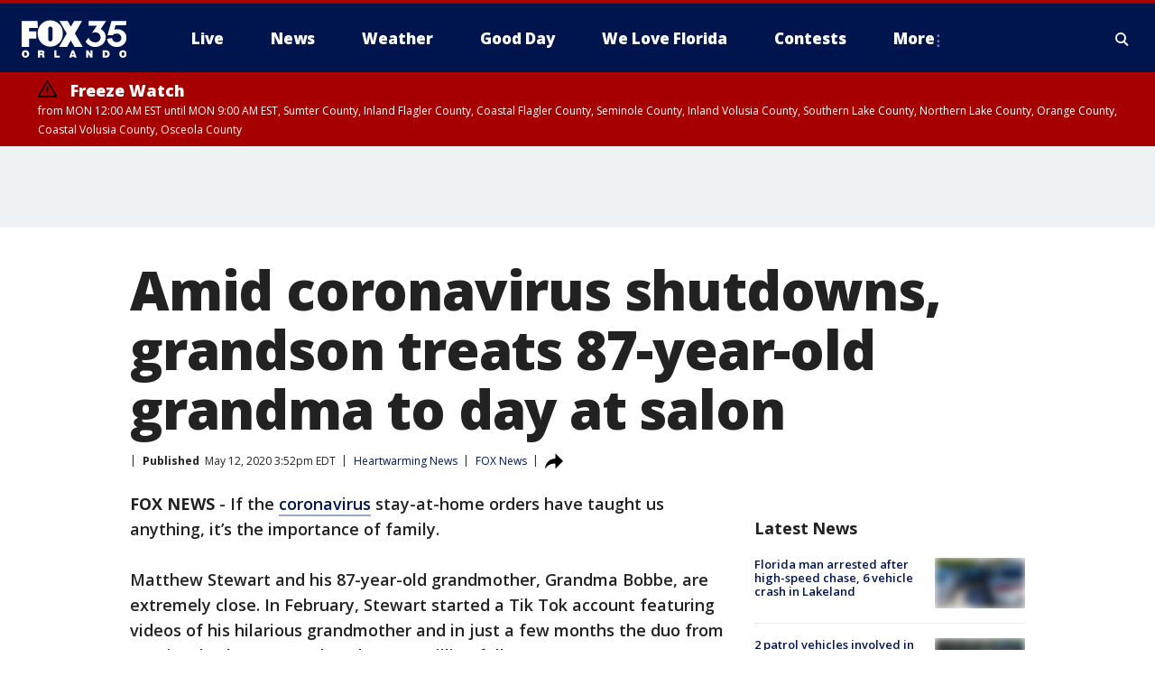

--- FILE ---
content_type: text/html; charset=utf-8
request_url: https://www.fox35orlando.com/news/amid-coronavirus-shutdowns-grandson-treats-87-year-old-grandma-to-day-at-salon
body_size: 35736
content:
<!doctype html>
<html data-n-head-ssr lang="en" data-n-head="lang">
  <head>
    <!-- Google Tag Manager -->
    <script>
    function loadGTMIfNotLocalOrPreview() {
      const host = window.location.host.toLowerCase();
      const excludedHosts = ["local", "preview", "stage-preview"];
      if (!excludedHosts.some(excludedHost => host.startsWith(excludedHost))) {
        (function(w,d,s,l,i){w[l]=w[l]||[];w[l].push({'gtm.start':
        new Date().getTime(),event:'gtm.js'});var f=d.getElementsByTagName(s)[0],
        j=d.createElement(s),dl=l!='dataLayer'?'&l='+l:'';j.async=true;j.src=
        'https://www.googletagmanager.com/gtm.js?id='+i+dl;f.parentNode.insertBefore(j,f);
        })(window,document,'script','dataLayer','GTM-TMF4BDJ');
      }
    }
    loadGTMIfNotLocalOrPreview();
    </script>
    <!-- End Google Tag Manager -->
    <title data-n-head="true">Amid coronavirus shutdowns, grandson treats 87-year-old grandma to day at salon | FOX 35 Orlando</title><meta data-n-head="true" http-equiv="X-UA-Compatible" content="IE=edge,chrome=1"><meta data-n-head="true" name="viewport" content="width=device-width, minimum-scale=1.0, initial-scale=1.0"><meta data-n-head="true" charset="UTF-8"><meta data-n-head="true" name="format-detection" content="telephone=no"><meta data-n-head="true" name="msapplication-square70x70logo" content="//static.foxtv.com/static/orion/img/wofl/favicons/mstile-70x70.png"><meta data-n-head="true" name="msapplication-square150x150logo" content="//static.foxtv.com/static/orion/img/wofl/favicons/mstile-150x150.png"><meta data-n-head="true" name="msapplication-wide310x150logo" content="//static.foxtv.com/static/orion/img/wofl/favicons/mstile-310x150.png"><meta data-n-head="true" name="msapplication-square310x310logo" content="//static.foxtv.com/static/orion/img/wofl/favicons/mstile-310x310.png"><meta data-n-head="true" data-hid="description" name="description" content="If the coronavirus stay-at-home orders have taught us anything, it’s the importance of family."><meta data-n-head="true" data-hid="fb:app_id" property="fb:app_id" content="1334359346592523"><meta data-n-head="true" data-hid="prism.stationId" name="prism.stationId" content="WOFL_FOX35"><meta data-n-head="true" data-hid="prism.stationCallSign" name="prism.stationCallSign" content="wofl"><meta data-n-head="true" data-hid="prism.channel" name="prism.channel" content="fts"><meta data-n-head="true" data-hid="prism.section" name="prism.section" content="news"><meta data-n-head="true" data-hid="prism.subsection1" name="prism.subsection1" content=""><meta data-n-head="true" data-hid="prism.subsection2" name="prism.subsection2" content=""><meta data-n-head="true" data-hid="prism.subsection3" name="prism.subsection3" content=""><meta data-n-head="true" data-hid="prism.subsection4" name="prism.subsection4" content=""><meta data-n-head="true" data-hid="prism.aggregationType" name="prism.aggregationType" content="subsection"><meta data-n-head="true" data-hid="prism.genre" name="prism.genre" content=""><meta data-n-head="true" data-hid="pagetype" name="pagetype" content="article" scheme="dcterms.DCMIType"><meta data-n-head="true" data-hid="strikepagetype" name="strikepagetype" content="article" scheme="dcterms.DCMIType"><meta data-n-head="true" data-hid="content-creator" name="content-creator" content="tiger"><meta data-n-head="true" data-hid="dc.creator" name="dc.creator" scheme="dcterms.creator" content=""><meta data-n-head="true" data-hid="dc.title" name="dc.title" content="Amid coronavirus shutdowns, grandson treats 87-year-old grandma to day at salon" lang="en"><meta data-n-head="true" data-hid="dc.subject" name="dc.subject" content=""><meta data-n-head="true" data-hid="dcterms.abstract" name="dcterms.abstract" content="If the coronavirus stay-at-home orders have taught us anything, it’s the importance of family."><meta data-n-head="true" data-hid="dc.type" name="dc.type" scheme="dcterms.DCMIType" content="Text.Article"><meta data-n-head="true" data-hid="dc.description" name="dc.description" content="If the coronavirus stay-at-home orders have taught us anything, it’s the importance of family."><meta data-n-head="true" data-hid="dc.language" name="dc.language" scheme="dcterms.RFC4646" content="en-US"><meta data-n-head="true" data-hid="dc.publisher" name="dc.publisher" content="FOX 35 Orlando"><meta data-n-head="true" data-hid="dc.format" name="dc.format" scheme="dcterms.URI" content="text/html"><meta data-n-head="true" data-hid="dc.identifier" name="dc.identifier" scheme="dcterms.URI" content="urn:uri:base64:c003f8f4-87ab-5f78-a7ca-e8ecbf81d5ed"><meta data-n-head="true" data-hid="dc.source" name="dc.source" content="FOX News"><meta data-n-head="true" data-hid="dc.date" name="dc.date" content="2020-05-12"><meta data-n-head="true" data-hid="dcterms.created" name="dcterms.created" scheme="dcterms.ISO8601" content="2020-05-12T15:52:51-04:00"><meta data-n-head="true" data-hid="dcterms.modified" name="dcterms.modified" scheme="dcterms.ISO8601" content="2020-05-12T17:49:06-04:00"><meta data-n-head="true" data-hid="og:title" property="og:title" content="Amid coronavirus shutdowns, grandson treats 87-year-old grandma to day at salon"><meta data-n-head="true" data-hid="og:description" property="og:description" content="If the coronavirus stay-at-home orders have taught us anything, it’s the importance of family."><meta data-n-head="true" data-hid="og:type" property="og:type" content="article"><meta data-n-head="true" data-hid="og:image" property="og:image" content="https://images.foxtv.com/static.fox35orlando.com/www.fox35orlando.com/content/uploads/2020/05/1200/630/4bbc0434-download.jpg?ve=1&amp;tl=1"><meta data-n-head="true" data-hid="og:image:width" property="og:image:width" content="1280"><meta data-n-head="true" data-hid="og:image:height" property="og:image:height" content="720"><meta data-n-head="true" data-hid="og:url" property="og:url" content="https://www.fox35orlando.com/news/amid-coronavirus-shutdowns-grandson-treats-87-year-old-grandma-to-day-at-salon"><meta data-n-head="true" data-hid="og:site_name" property="og:site_name" content="FOX 35 Orlando"><meta data-n-head="true" data-hid="og:locale" property="og:locale" content="en_US"><meta data-n-head="true" data-hid="robots" name="robots" content="index, follow, max-image-preview:large, max-video-preview:-1"><meta data-n-head="true" data-hid="fox.app_version" name="fox.app_version" content="v77"><meta data-n-head="true" data-hid="fox.fix_version" name="fox.fix_version" content="10.2.0"><meta data-n-head="true" data-hid="fox.app_build" name="fox.app_build" content="no build version"><meta data-n-head="true" name="twitter:card" content="summary_large_image"><meta data-n-head="true" name="twitter:site" content="@fox35news"><meta data-n-head="true" name="twitter:site:id" content="@fox35news"><meta data-n-head="true" name="twitter:title" content="Amid coronavirus shutdowns, grandson treats 87-year-old grandma to day at salon"><meta data-n-head="true" name="twitter:description" content="If the coronavirus stay-at-home orders have taught us anything, it’s the importance of family."><meta data-n-head="true" name="twitter:image" content="https://images.foxtv.com/static.fox35orlando.com/www.fox35orlando.com/content/uploads/2020/05/1280/720/4bbc0434-download.jpg?ve=1&amp;tl=1"><meta data-n-head="true" name="twitter:url" content="https://www.fox35orlando.com/news/amid-coronavirus-shutdowns-grandson-treats-87-year-old-grandma-to-day-at-salon"><meta data-n-head="true" name="twitter:creator" content="@fox35news"><meta data-n-head="true" name="twitter:creator:id" content="@fox35news"><meta data-n-head="true" name="fox.name" content="Post Landing"><meta data-n-head="true" name="fox.category" content="news"><meta data-n-head="true" name="fox.page_content_category" content="news"><meta data-n-head="true" name="fox.page_name" content="wofl:web:post:article:Amid coronavirus shutdowns, grandson treats 87-year-old grandma to day at salon | FOX 35 Orlando"><meta data-n-head="true" name="fox.page_content_level_1" content="wofl:web:post"><meta data-n-head="true" name="fox.page_content_level_2" content="wofl:web:post:article"><meta data-n-head="true" name="fox.page_content_level_3" content="wofl:web:post:article:Amid coronavirus shutdowns, grandson treats 87-year-old grandma to day at salon | FOX 35 Orlando"><meta data-n-head="true" name="fox.page_content_level_4" content="wofl:web:post:article:Amid coronavirus shutdowns, grandson treats 87-year-old grandma to day at salon | FOX 35 Orlando"><meta data-n-head="true" name="fox.page_type" content="post-article"><meta data-n-head="true" name="fox.page_content_distributor" content="owned"><meta data-n-head="true" name="fox.page_content_type_of_story" content="Partner"><meta data-n-head="true" name="fox.author" content=""><meta data-n-head="true" name="fox.page_content_author" content=""><meta data-n-head="true" name="fox.page_content_author_secondary" content=""><meta data-n-head="true" name="fox.page_content_version" content="1.1.0"><meta data-n-head="true" name="fox.publisher" content="FOX News"><meta data-n-head="true" name="fox.page_content_id" content="c003f8f4-87ab-5f78-a7ca-e8ecbf81d5ed"><meta data-n-head="true" name="fox.page_content_station_originator" content="wttg"><meta data-n-head="true" name="fox.url" content="https://www.fox35orlando.com/news/amid-coronavirus-shutdowns-grandson-treats-87-year-old-grandma-to-day-at-salon"><meta data-n-head="true" name="fox.page_canonical_url" content="https://www.fox5dc.com/news/amid-coronavirus-shutdowns-grandson-treats-87-year-old-grandma-to-day-at-salon"><meta data-n-head="true" name="smartbanner:enabled-platforms" content="none"><meta data-n-head="true" property="fb:app_id" content="1334359346592523"><meta data-n-head="true" property="article:opinion" content="false"><meta data-n-head="true" name="keywords" content="Heartwarming,News,Us,Fl,Health,Coronavirus,Health,Coronavirus,Stay Home,Viral"><meta data-n-head="true" name="classification" content="/FTS/Heartwarming,/FTS/News,/FTS/Us/Fl,/FTS/Health/Coronavirus,/FTS/Health/Coronavirus/Stay Home,/FTS/Viral"><meta data-n-head="true" name="classification-isa" content="heartwarming,news,fl,coronavirus,stay-home,viral"><meta data-n-head="true" name="fox.page_content_tags" content="/FTS/Heartwarming,/FTS/News,/FTS/Us/Fl,/FTS/Health/Coronavirus,/FTS/Health/Coronavirus/Stay Home,/FTS/Viral"><link data-n-head="true" rel="preconnect" href="https://prod.player.fox.digitalvideoplatform.com" crossorigin="anonymous"><link data-n-head="true" rel="dns-prefetch" href="https://prod.player.fox.digitalvideoplatform.com"><link data-n-head="true" rel="stylesheet" href="https://statics.foxsports.com/static/orion/style/css/scorestrip-external.css"><link data-n-head="true" rel="icon" type="image/x-icon" href="/favicons/wofl/favicon.ico"><link data-n-head="true" rel="stylesheet" href="https://fonts.googleapis.com/css?family=Open+Sans:300,400,400i,600,600i,700,700i,800,800i&amp;display=swap"><link data-n-head="true" rel="stylesheet" href="https://fonts.googleapis.com/css2?family=Rubik:wght@700&amp;display=swap"><link data-n-head="true" rel="schema.dcterms" href="//purl.org/dc/terms/"><link data-n-head="true" rel="schema.prism" href="//prismstandard.org/namespaces/basic/2.1/"><link data-n-head="true" rel="schema.iptc" href="//iptc.org/std/nar/2006-10-01/"><link data-n-head="true" rel="shortcut icon" href="//static.foxtv.com/static/orion/img/wofl/favicons/favicon.ico" type="image/x-icon"><link data-n-head="true" rel="apple-touch-icon" sizes="57x57" href="//static.foxtv.com/static/orion/img/wofl/favicons/apple-touch-icon-57x57.png"><link data-n-head="true" rel="apple-touch-icon" sizes="60x60" href="//static.foxtv.com/static/orion/img/wofl/favicons/apple-touch-icon-60x60.png"><link data-n-head="true" rel="apple-touch-icon" sizes="72x72" href="//static.foxtv.com/static/orion/img/wofl/favicons/apple-touch-icon-72x72.png"><link data-n-head="true" rel="apple-touch-icon" sizes="76x76" href="//static.foxtv.com/static/orion/img/wofl/favicons/apple-touch-icon-76x76.png"><link data-n-head="true" rel="apple-touch-icon" sizes="114x114" href="//static.foxtv.com/static/orion/img/wofl/favicons/apple-touch-icon-114x114.png"><link data-n-head="true" rel="apple-touch-icon" sizes="120x120" href="//static.foxtv.com/static/orion/img/wofl/favicons/apple-touch-icon-120x120.png"><link data-n-head="true" rel="apple-touch-icon" sizes="144x144" href="//static.foxtv.com/static/orion/img/wofl/favicons/apple-touch-icon-144x144.png"><link data-n-head="true" rel="apple-touch-icon" sizes="152x152" href="//static.foxtv.com/static/orion/img/wofl/favicons/apple-touch-icon-152x152.png"><link data-n-head="true" rel="apple-touch-icon" sizes="180x180" href="//static.foxtv.com/static/orion/img/wofl/favicons/apple-touch-icon-180x180.png"><link data-n-head="true" rel="icon" type="image/png" href="//static.foxtv.com/static/orion/img/wofl/favicons/favicon-16x16.png" sizes="16x16"><link data-n-head="true" rel="icon" type="image/png" href="//static.foxtv.com/static/orion/img/wofl/favicons/favicon-32x32.png" sizes="32x32"><link data-n-head="true" rel="icon" type="image/png" href="//static.foxtv.com/static/orion/img/wofl/favicons/favicon-96x96.png" sizes="96x96"><link data-n-head="true" rel="icon" type="image/png" href="//static.foxtv.com/static/orion/img/wofl/favicons/android-chrome-192x192.png" sizes="192x192"><link data-n-head="true" href="https://fonts.gstatic.com" rel="preconnect" crossorigin="true"><link data-n-head="true" href="https://fonts.googleapis.com" rel="preconnect" crossorigin="true"><link data-n-head="true" rel="stylesheet" href="https://fonts.googleapis.com/css?family=Source+Sans+Pro:200,300,400,600,400italic,700,700italic,300,300italic,600italic/"><link data-n-head="true" rel="preconnect" href="https://cdn.segment.com/"><link data-n-head="true" rel="preconnect" href="https://widgets.media.weather.com/"><link data-n-head="true" rel="preconnect" href="https://elections.ap.org/"><link data-n-head="true" rel="preconnect" href="https://www.google-analytics.com/"><link data-n-head="true" rel="preconnect" href="http://static.chartbeat.com/"><link data-n-head="true" rel="preconnect" href="https://sb.scorecardresearch.com/"><link data-n-head="true" rel="preconnect" href="http://www.googletagmanager.com/"><link data-n-head="true" rel="preconnect" href="https://cdn.optimizely.com/"><link data-n-head="true" rel="preconnect" href="https://cdn.segment.com/"><link data-n-head="true" rel="preconnect" href="https://connect.facebook.net/"><link data-n-head="true" rel="preconnect" href="https://prod.player.fox.digitalvideoplatform.com/"><link data-n-head="true" rel="preload" as="script" href="https://prod.player.fox.digitalvideoplatform.com/wpf/v3/3.2.59/wpf_player.js"><link data-n-head="true" rel="prefetch" as="script" href="https://prod.player.fox.digitalvideoplatform.com/wpf/v3/3.2.59/lib/wpf_bitmovin_yospace_player.js"><link data-n-head="true" rel="prefetch" as="script" href="https://prod.player.fox.digitalvideoplatform.com/wpf/v3/3.2.59/lib/wpf_conviva_reporter.js"><link data-n-head="true" rel="prefetch" as="script" href="https://prod.player.fox.digitalvideoplatform.com/wpf/v3/3.2.59/lib/wpf_mux_reporter.js"><link data-n-head="true" rel="prefetch" as="script" href="https://prod.player.fox.digitalvideoplatform.com/wpf/v3/3.2.59/lib/wpf_adobeheartbeat_reporter.js"><link data-n-head="true" rel="prefetch" as="script" href="https://prod.player.fox.digitalvideoplatform.com/wpf/v3/3.2.59/lib/wpf_comscore_reporter.js"><link data-n-head="true" rel="prefetch" as="script" href="https://prod.player.fox.digitalvideoplatform.com/wpf/v3/3.2.59/lib/wpf_controls.js"><link data-n-head="true" rel="canonical" href="https://www.fox5dc.com/news/amid-coronavirus-shutdowns-grandson-treats-87-year-old-grandma-to-day-at-salon"><link data-n-head="true" rel="alternate" type="application/rss+xml" title="News" href="https://www.fox35orlando.com/rss.xml?category=news"><link data-n-head="true" rel="alternate" type="application/rss+xml" title="Heartwarming News" href="https://www.fox35orlando.com/rss.xml?tag=heartwarming"><link data-n-head="true" rel="shorturl" href=""><link data-n-head="true" rel="image_src" href="https://images.foxtv.com/static.fox35orlando.com/www.fox35orlando.com/content/uploads/2020/05/1280/720/4bbc0434-download.jpg?ve=1&amp;tl=1"><link data-n-head="true" rel="amphtml" href="https://www.fox35orlando.com/news/amid-coronavirus-shutdowns-grandson-treats-87-year-old-grandma-to-day-at-salon.amp"><link data-n-head="true" rel="alternate" title="FOX 35 Orlando - News" type="application/rss+xml" href="https://www.fox35orlando.com/rss/category/news"><link data-n-head="true" rel="alternate" title="FOX 35 Orlando - Tag Us Fl" type="application/rss+xml" href="https://www.fox35orlando.com/rss/tags/us,fl"><link data-n-head="true" rel="alternate" title="FOX 35 Orlando - Local News" type="application/rss+xml" href="https://www.fox35orlando.com/rss/category/local-news"><link data-n-head="true" rel="alternate" title="FOX 35 Orlando - Tag Us" type="application/rss+xml" href="https://www.fox35orlando.com/rss/tags/us"><link data-n-head="true" rel="alternate" title="FOX 35 Orlando - Weather" type="application/rss+xml" href="https://www.fox35orlando.com/rss/category/weather"><link data-n-head="true" rel="alternate" title="FOX 35 Orlando - Weather Alerts" type="application/rss+xml" href="https://www.fox35orlando.com/rss/category/weather-alerts"><link data-n-head="true" rel="alternate" title="FOX 35 Orlando - 7 Day Forecast" type="application/rss+xml" href="https://www.fox35orlando.com/rss/category/7-day-forecast"><link data-n-head="true" rel="alternate" title="FOX 35 Orlando - Apps" type="application/rss+xml" href="https://www.fox35orlando.com/rss/category/apps"><link data-n-head="true" rel="alternate" title="FOX 35 Orlando - Traffic" type="application/rss+xml" href="https://www.fox35orlando.com/rss/category/traffic"><link data-n-head="true" rel="alternate" title="FOX 35 Orlando - Pump Patrol" type="application/rss+xml" href="https://www.fox35orlando.com/rss/category/pump-patrol"><link data-n-head="true" rel="alternate" title="FOX 35 Orlando - Shows Good Day" type="application/rss+xml" href="https://www.fox35orlando.com/rss/category/shows,good-day"><link data-n-head="true" rel="alternate" title="FOX 35 Orlando - Tag Series David Does It" type="application/rss+xml" href="https://www.fox35orlando.com/rss/tags/series,david-does-it"><link data-n-head="true" rel="alternate" title="FOX 35 Orlando - Tag News Careforce" type="application/rss+xml" href="https://www.fox35orlando.com/rss/tags/news,careforce"><link data-n-head="true" rel="alternate" title="FOX 35 Orlando - Tag Series Weather Babies" type="application/rss+xml" href="https://www.fox35orlando.com/rss/tags/series,weather-babies"><link data-n-head="true" rel="alternate" title="FOX 35 Orlando - Tag Health Sponsored Advent House Calls" type="application/rss+xml" href="https://www.fox35orlando.com/rss/tags/health,sponsored-advent-house-calls"><link data-n-head="true" rel="alternate" title="FOX 35 Orlando - Tag Theme Parks" type="application/rss+xml" href="https://www.fox35orlando.com/rss/tags/theme-parks"><link data-n-head="true" rel="alternate" title="FOX 35 Orlando - Sports" type="application/rss+xml" href="https://www.fox35orlando.com/rss/category/sports"><link data-n-head="true" rel="alternate" title="FOX 35 Orlando - Tag Nba Magic" type="application/rss+xml" href="https://www.fox35orlando.com/rss/tags/nba,magic"><link data-n-head="true" rel="alternate" title="FOX 35 Orlando - Tag Mls Orlando City Soccer" type="application/rss+xml" href="https://www.fox35orlando.com/rss/tags/mls,orlando-city-soccer"><link data-n-head="true" rel="alternate" title="FOX 35 Orlando - Tag High School" type="application/rss+xml" href="https://www.fox35orlando.com/rss/tags/high-school"><link data-n-head="true" rel="alternate" title="FOX 35 Orlando - Shows" type="application/rss+xml" href="https://www.fox35orlando.com/rss/category/shows"><link data-n-head="true" rel="alternate" title="FOX 35 Orlando - Shows Orlando Matters" type="application/rss+xml" href="https://www.fox35orlando.com/rss/category/shows,orlando-matters"><link data-n-head="true" rel="alternate" title="FOX 35 Orlando - About" type="application/rss+xml" href="https://www.fox35orlando.com/rss/category/about"><link data-n-head="true" rel="alternate" title="FOX 35 Orlando - Team" type="application/rss+xml" href="https://www.fox35orlando.com/rss/category/team"><link data-n-head="true" rel="alternate" title="FOX 35 Orlando - Jobs" type="application/rss+xml" href="https://www.fox35orlando.com/rss/category/jobs"><link data-n-head="true" rel="alternate" title="FOX 35 Orlando - Advertise" type="application/rss+xml" href="https://www.fox35orlando.com/rss/category/advertise"><link data-n-head="true" rel="alternate" title="FOX 35 Orlando - Fox35plus" type="application/rss+xml" href="https://www.fox35orlando.com/rss/category/fox35plus"><link data-n-head="true" rel="alternate" title="FOX 35 Orlando - Closed Captioning" type="application/rss+xml" href="https://www.fox35orlando.com/rss/category/closed-captioning"><link data-n-head="true" rel="alternate" title="FOX 35 Orlando - Fcc Online Public File" type="application/rss+xml" href="https://www.fox35orlando.com/rss/category/fcc-online-public-file"><link data-n-head="true" rel="alternate" title="FOX 35 Orlando - Contests" type="application/rss+xml" href="https://www.fox35orlando.com/rss/category/contests"><link data-n-head="true" rel="alternate" title="FOX 35 Orlando - Live" type="application/rss+xml" href="https://www.fox35orlando.com/rss/category/live"><link data-n-head="true" rel="alternate" title="FOX 35 Orlando - Good Day" type="application/rss+xml" href="https://www.fox35orlando.com/rss/category/good-day"><link data-n-head="true" rel="alternate" title="FOX 35 Orlando - Shows We Love Florida" type="application/rss+xml" href="https://www.fox35orlando.com/rss/category/shows,we-love-florida"><link data-n-head="true" rel="alternate" title="FOX 35 Orlando - Discover the latest breaking news." type="application/rss+xml" href="https://www.fox35orlando.com/latest.xml"><link data-n-head="true" rel="stylesheet" href="//static.foxtv.com/static/orion/css/default/article.rs.css"><link data-n-head="true" rel="stylesheet" href="/css/print.css" media="print"><script data-n-head="true" type="text/javascript" data-hid="pal-script" src="//imasdk.googleapis.com/pal/sdkloader/pal.js"></script><script data-n-head="true" type="text/javascript" src="https://statics.foxsports.com/static/orion/scorestrip.js" async="false" defer="true"></script><script data-n-head="true" type="text/javascript">
        (function (h,o,u,n,d) {
          h=h[d]=h[d]||{q:[],onReady:function(c){h.q.push(c)}}
          d=o.createElement(u);d.async=1;d.src=n
          n=o.getElementsByTagName(u)[0];n.parentNode.insertBefore(d,n)
        })(window,document,'script','https://www.datadoghq-browser-agent.com/datadog-rum-v4.js','DD_RUM')
        DD_RUM.onReady(function() {
          DD_RUM.init({
            clientToken: 'pub6d08621e10189e2259b02648fb0f12e4',
            applicationId: 'f7e50afb-e642-42a0-9619-b32a46fc1075',
            site: 'datadoghq.com',
            service: 'www.fox35orlando.com',
            env: 'prod',
            // Specify a version number to identify the deployed version of your application in Datadog
            version: '1.0.0',
            sampleRate: 20,
            sessionReplaySampleRate: 0,
            trackInteractions: true,
            trackResources: true,
            trackLongTasks: true,
            defaultPrivacyLevel: 'mask-user-input',
          });
          // DD_RUM.startSessionReplayRecording();
        })</script><script data-n-head="true" type="text/javascript" src="https://foxkit.fox.com/sdk/profile/v2.15.0/profile.js" async="false" defer="true"></script><script data-n-head="true" src="https://js.appboycdn.com/web-sdk/5.6/braze.min.js" async="true" defer="true"></script><script data-n-head="true" src="https://c.amazon-adsystem.com/aax2/apstag.js" async="true" defer="true"></script><script data-n-head="true" src="https://www.googletagmanager.com/gtag/js?id=UA-35110429-1" async="true"></script><script data-n-head="true" type="text/javascript">// 86acbd31cd7c09cf30acb66d2fbedc91daa48b86:1701196639.251832
!function(n,r,e,t,c){var i,o="Promise"in n,u={then:function(){return u},catch:function(n){
return n(new Error("Airship SDK Error: Unsupported browser")),u}},s=o?new Promise((function(n,r){i=function(e,t){e?r(e):n(t)}})):u
;s._async_setup=function(n){if(o)try{i(null,n(c))}catch(n){i(n)}},n[t]=s;var a=r.createElement("script");a.src=e,a.async=!0,a.id="_uasdk",
a.rel=t,r.head.appendChild(a)}(window,document,'https://aswpsdkus.com/notify/v1/ua-sdk.min.js',
  'UA', {
    vapidPublicKey: 'BHdwoNzj8LN0ah3VTIVmACUkjC1uPOo6F2CuU-kvp7VmT8mulmtrsBcjVkjHTCFNwyU9Mhpsa7l6o8wW2Q8n8wc=',
    websitePushId: 'web.wofl.prod',
    appKey: '8aTQzWOXS6SyRDmAX6jdsg',
    token: 'MTo4YVRReldPWFM2U3lSRG1BWDZqZHNnOkJCcWRKTzdQNmN5QlgyMHhVZkU1T0dDWDFmZmIxTFdVQ3lSSWNadzg0dDQ'
  });
</script><script data-n-head="true" type="text/javascript">UA.then(sdk => {
        sdk.plugins.load('html-prompt', 'https://aswpsdkus.com/notify/v1/ua-html-prompt.min.js', {
          appearDelay: 5000,
          disappearDelay: 2000000000000000000000000,
          askAgainDelay: 0,
          stylesheet: './css/airship.css',
          auto: false,
          type: 'alert',
          position: 'top',
          i18n: {
            en: {
              title: 'Stay Informed',
              message: 'Receive alerts to the biggest stories worth your time',
              accept: 'Allow',
              deny: 'No Thanks'
            }
          },
          logo: '/favicons/wofl/favicon.ico'
        }).then(plugin => {
          const auditSession = () => {
            const airshipPageViews = parseInt(window.sessionStorage.getItem('currentAirShipPageViews'), 10)
            if (airshipPageViews > 1) {
              plugin.prompt();
              console.info('Airship: prompt called')
              clearInterval(auditInterval);
              window.sessionStorage.setItem('currentAirShipPageViews', 0)
            }
          }
          const auditInterval = setInterval(auditSession, 2000);
        })
      })</script><script data-n-head="true" src="/taboola/taboola.js" type="text/javascript" async="true" defer="true"></script><script data-n-head="true" src="https://scripts.webcontentassessor.com/scripts/ece6d54d5bc7cd222323eda3e3ec42b62f61813a1869ea9cf02e92ec305caaba"></script><script data-n-head="true" src="//static.foxtv.com/static/orion/scripts/core/ag.core.js"></script><script data-n-head="true" src="//static.foxtv.com/static/isa/core.js"></script><script data-n-head="true" src="//static.foxtv.com/static/orion/scripts/station/default/loader.js"></script><script data-n-head="true" src="https://widgets.media.weather.com/wxwidget.loader.js?cid=996314550" defer=""></script><script data-n-head="true" src="https://prod.player.fox.digitalvideoplatform.com/wpf/v3/3.2.59/wpf_player.js" defer="" data-hid="fox-player-main-script"></script><script data-n-head="true" src="//static.foxtv.com/static/leap/loader.js"></script><script data-n-head="true" >(function () {
        var _sf_async_config = window._sf_async_config = (window._sf_async_config || {})
        _sf_async_config.uid = 65824
        _sf_async_config.domain = 'fox35orlando.com'
        _sf_async_config.flickerControl = false
        _sf_async_config.useCanonical = true

        // Function to set ISA-dependent values with proper error handling
        function setISAValues() {
          if (window.FTS && window.FTS.ISA && window.FTS.ISA._meta) {
            try {
              _sf_async_config.sections = window.FTS.ISA._meta.section || ''
              _sf_async_config.authors = window.FTS.ISA._meta.fox['fox.page_content_author'] ||
                                       window.FTS.ISA._meta.fox['fox.page_content_author_secondary'] ||
                                       window.FTS.ISA._meta.raw.publisher || ''
            } catch (e) {
              console.warn('FTS.ISA values not available yet:', e)
              _sf_async_config.sections = ''
              _sf_async_config.authors = ''
            }
          } else {
            // Set default values if ISA is not available
            _sf_async_config.sections = ''
            _sf_async_config.authors = ''

            // Retry after a short delay if ISA is not loaded yet
            setTimeout(setISAValues, 100)
          }
        }

        // Set ISA values initially
        setISAValues()

        _sf_async_config.useCanonicalDomain = true
        function loadChartbeat() {
          var e = document.createElement('script');
            var n = document.getElementsByTagName('script')[0];
            e.type = 'text/javascript';
            e.async = true;
            e.src = '//static.chartbeat.com/js/chartbeat.js';
            n.parentNode.insertBefore(e, n);
        }
        loadChartbeat();
        })()</script><script data-n-head="true" src="//static.chartbeat.com/js/chartbeat_mab.js"></script><script data-n-head="true" src="//static.chartbeat.com/js/chartbeat.js"></script><script data-n-head="true" src="https://interactives.ap.org/election-results/assets/microsite/resizeClient.js" defer=""></script><script data-n-head="true" data-hid="strike-loader" src="https://strike.fox.com/static/fts/display/loader.js" type="text/javascript"></script><script data-n-head="true" >
          (function() {
              window.foxstrike = window.foxstrike || {};
              window.foxstrike.cmd = window.foxstrike.cmd || [];
          })()
        </script><script data-n-head="true" type="application/ld+json">{"@context":"http://schema.org","@type":"NewsArticle","mainEntityOfPage":"https://www.fox5dc.com/news/amid-coronavirus-shutdowns-grandson-treats-87-year-old-grandma-to-day-at-salon","headline":"Amid coronavirus shutdowns, grandson treats 87-year-old grandma to day at salon","articleBody":"If the&#xA0;<a href=\"https://www.foxnews.com/category/health/infectious-disease/coronavirus\">coronavirus</a>&#xA0;stay-at-home orders have taught us anything, it&#x2019;s the importance of family.Matthew Stewart and his 87-year-old grandmother,&#xA0;Grandma Bobbe, are extremely close. In February, Stewart&#xA0;started a Tik Tok account featuring videos of his hilarious grandmother and in just a few months&#xA0;the duo from Destin, Fla., has accumulated over a million followers.<strong><a href=\"https://www.fox5dc.com/apps\" target=\"_blank\">Download the FOX 5 DC News App for Local Breaking News and Weather</a></strong>In one of his recent viral videos,&#xA0;Stewart decided to treat his grandma to a day at the salon, somewhere she usually goes every week to get her hair done but hasn&apos;t been able to&#xA0;for months because of coronavirus restrictions.&#x201C;She [was] kind of getting down, getting a little depressed because she didn&apos;t have her usual salon day. So I figured I would try it out and see if I could maybe help her out a little bit and make her day,&#x201D; Stewart told Fox News.After a wash, blow-dry, styling, and even a little champagne, Grandma Bobbe said her grandson did &#x201C;a great job.&#x201D;Since then, Stewart&#xA0;said he has continued to do his grandma&#x2019;s hair every week or two.As things are starting to open up in the family&#x2019;s home state of&#xA0;<a href=\"https://www.foxnews.com/us/america-reopening-coronavirus-florida-colorado-arizona-ease-restrictions\">Florida</a>, Stewart says he is still being cautious about&#xA0;letting his grandmother go anywhere. Grandma Bobbe, however, is ready for the shutdown to be over.&#x201C;[I&#x2019;ve] been bored to death. But I watch game shows religiously and I work crossword puzzles and that&apos;s what keeps me going,&#x201D; Grandma Bobbe told Fox News. &#x201C;I&apos;m an easy-going old lady and I&apos;ve lived through a lot of things and I&apos;m fine. I&apos;m not worried about it.&#x201D;<strong>FOR FEEL GOOD STORIES:&#xA0;<a href=\"https://www.facebook.com/groups/heartwarmingnews/\" rel=\"noopener noreferrer\" target=\"_blank\">Join our heartwarming stories Facebook group</a>!</strong>Not even a global pandemic can slow this grandma down as she says she is eager to resume normal life again. Her first stop? The mall.&#x201C;I would love to get out. I can&apos;t wander around but I would love to go to the mall again. I need some new underwear so I need to go shopping.&#x201D;<strong><a href=\"https://www.foxnews.com/media/salon-day\">VISIT WWW.FOXNEWS.COM FOR STORY UPDATES</a></strong>","datePublished":"2020-05-12T15:52:51-04:00","dateModified":"2020-05-12T15:52:51-04:00","description":"If the coronavirus stay-at-home orders have taught us anything, it’s the importance of family.","author":{"@type":"Person","name":"FOX News"},"publisher":{"@type":"NewsMediaOrganization","name":"FOX 35 Orlando","alternateName":"WOFL, FOX 35","url":"https://www.fox35orlando.com/","sameAs":["https://www.facebook.com/FOX35Orlando/","https://twitter.com/fox35orlando","https://www.instagram.com/fox35orlando/","https://www.youtube.com/@fox35","https://en.wikipedia.org/wiki/WOFL","https://www.wikidata.org/wiki/Q7953804","https://www.wikidata.org/wiki/Q7953804"],"foundingDate":"1974-03-31","logo":{"@type":"ImageObject","url":"https://static.foxtv.com/static/orion/img/wofl/favicons/favicon-96x96.png","width":"96","height":"96"},"contactPoint":[{"@type":"ContactPoint","telephone":"+1-407-942-8000","contactType":"news desk"}],"address":{"@type":"PostalAddress","addressLocality":"Lake Mary","addressRegion":"Florida","postalCode":"32746","streetAddress":"35 Skyline Drive","addressCountry":{"@type":"Country","name":"US"}}},"image":{"@type":"ImageObject","url":"https://static.fox35orlando.com/www.fox35orlando.com/content/uploads/2020/05/4bbc0434-download.jpg","width":"1280","height":"720"},"url":"https://www.fox5dc.com/news/amid-coronavirus-shutdowns-grandson-treats-87-year-old-grandma-to-day-at-salon","isAccessibleForFree":true,"keywords":"heartwarming,fl,coronavirus,stay-home,viral,news"}</script><link rel="preload" href="/_wzln/00bd6d03018b5756c4fc.js" as="script"><link rel="preload" href="/_wzln/376f0263662b8ef9a7f8.js" as="script"><link rel="preload" href="/_wzln/6b27e2b92eb7e58c1613.js" as="script"><link rel="preload" href="/_wzln/aa6a282436ec7da785c1.js" as="script"><link rel="preload" href="/_wzln/c65045579099cf7469da.js" as="script"><link rel="preload" href="/_wzln/112994dc81801a2947f5.js" as="script"><link rel="preload" href="/_wzln/9ae97e1f407727287419.js" as="script"><style data-vue-ssr-id="3d723bd8:0 153764a8:0 4783c553:0 01f125af:0 7e965aea:0 fe2c1b5a:0 c789a71e:0 2151d74a:0 5fac22c6:0 4f269fee:0 c23b5e74:0 403377d7:0 278cf65e:0 4a3d6b7a:0 42dc6fe6:0 3c367053:0 dfdcd1d2:0 5c0b7ab5:0 c061adc6:0 d9a0143c:0">.v-select{position:relative;font-family:inherit}.v-select,.v-select *{box-sizing:border-box}@keyframes vSelectSpinner{0%{transform:rotate(0deg)}to{transform:rotate(1turn)}}.vs__fade-enter-active,.vs__fade-leave-active{pointer-events:none;transition:opacity .15s cubic-bezier(1,.5,.8,1)}.vs__fade-enter,.vs__fade-leave-to{opacity:0}.vs--disabled .vs__clear,.vs--disabled .vs__dropdown-toggle,.vs--disabled .vs__open-indicator,.vs--disabled .vs__search,.vs--disabled .vs__selected{cursor:not-allowed;background-color:#f8f8f8}.v-select[dir=rtl] .vs__actions{padding:0 3px 0 6px}.v-select[dir=rtl] .vs__clear{margin-left:6px;margin-right:0}.v-select[dir=rtl] .vs__deselect{margin-left:0;margin-right:2px}.v-select[dir=rtl] .vs__dropdown-menu{text-align:right}.vs__dropdown-toggle{-webkit-appearance:none;-moz-appearance:none;appearance:none;display:flex;padding:0 0 4px;background:none;border:1px solid rgba(60,60,60,.26);border-radius:4px;white-space:normal}.vs__selected-options{display:flex;flex-basis:100%;flex-grow:1;flex-wrap:wrap;padding:0 2px;position:relative}.vs__actions{display:flex;align-items:center;padding:4px 6px 0 3px}.vs--searchable .vs__dropdown-toggle{cursor:text}.vs--unsearchable .vs__dropdown-toggle{cursor:pointer}.vs--open .vs__dropdown-toggle{border-bottom-color:transparent;border-bottom-left-radius:0;border-bottom-right-radius:0}.vs__open-indicator{fill:rgba(60,60,60,.5);transform:scale(1);transition:transform .15s cubic-bezier(1,-.115,.975,.855);transition-timing-function:cubic-bezier(1,-.115,.975,.855)}.vs--open .vs__open-indicator{transform:rotate(180deg) scale(1)}.vs--loading .vs__open-indicator{opacity:0}.vs__clear{fill:rgba(60,60,60,.5);padding:0;border:0;background-color:transparent;cursor:pointer;margin-right:8px}.vs__dropdown-menu{display:block;box-sizing:border-box;position:absolute;top:calc(100% - 1px);left:0;z-index:1000;padding:5px 0;margin:0;width:100%;max-height:350px;min-width:160px;overflow-y:auto;box-shadow:0 3px 6px 0 rgba(0,0,0,.15);border:1px solid rgba(60,60,60,.26);border-top-style:none;border-radius:0 0 4px 4px;text-align:left;list-style:none;background:#fff}.vs__no-options{text-align:center}.vs__dropdown-option{line-height:1.42857143;display:block;padding:3px 20px;clear:both;color:#333;white-space:nowrap;cursor:pointer}.vs__dropdown-option--highlight{background:#5897fb;color:#fff}.vs__dropdown-option--deselect{background:#fb5858;color:#fff}.vs__dropdown-option--disabled{background:inherit;color:rgba(60,60,60,.5);cursor:inherit}.vs__selected{display:flex;align-items:center;background-color:#f0f0f0;border:1px solid rgba(60,60,60,.26);border-radius:4px;color:#333;line-height:1.4;margin:4px 2px 0;padding:0 .25em;z-index:0}.vs__deselect{display:inline-flex;-webkit-appearance:none;-moz-appearance:none;appearance:none;margin-left:4px;padding:0;border:0;cursor:pointer;background:none;fill:rgba(60,60,60,.5);text-shadow:0 1px 0 #fff}.vs--single .vs__selected{background-color:transparent;border-color:transparent}.vs--single.vs--loading .vs__selected,.vs--single.vs--open .vs__selected{position:absolute;opacity:.4}.vs--single.vs--searching .vs__selected{display:none}.vs__search::-webkit-search-cancel-button{display:none}.vs__search::-ms-clear,.vs__search::-webkit-search-decoration,.vs__search::-webkit-search-results-button,.vs__search::-webkit-search-results-decoration{display:none}.vs__search,.vs__search:focus{-webkit-appearance:none;-moz-appearance:none;appearance:none;line-height:1.4;font-size:1em;border:1px solid transparent;border-left:none;outline:none;margin:4px 0 0;padding:0 7px;background:none;box-shadow:none;width:0;max-width:100%;flex-grow:1;z-index:1}.vs__search::-moz-placeholder{color:inherit}.vs__search::placeholder{color:inherit}.vs--unsearchable .vs__search{opacity:1}.vs--unsearchable:not(.vs--disabled) .vs__search{cursor:pointer}.vs--single.vs--searching:not(.vs--open):not(.vs--loading) .vs__search{opacity:.2}.vs__spinner{align-self:center;opacity:0;font-size:5px;text-indent:-9999em;overflow:hidden;border:.9em solid hsla(0,0%,39.2%,.1);border-left-color:rgba(60,60,60,.45);transform:translateZ(0);animation:vSelectSpinner 1.1s linear infinite;transition:opacity .1s}.vs__spinner,.vs__spinner:after{border-radius:50%;width:5em;height:5em}.vs--loading .vs__spinner{opacity:1}
.fts-scorestrip-wrap{width:100%}.fts-scorestrip-wrap .fts-scorestrip-container{padding:0 16px;max-width:1280px;margin:0 auto}@media screen and (min-width:1024px){.fts-scorestrip-wrap .fts-scorestrip-container{padding:15px 24px}}
.fts-scorestrip-wrap[data-v-75d386ae]{width:100%}.fts-scorestrip-wrap .fts-scorestrip-container[data-v-75d386ae]{padding:0 16px;max-width:1280px;margin:0 auto}@media screen and (min-width:1024px){.fts-scorestrip-wrap .fts-scorestrip-container[data-v-75d386ae]{padding:15px 24px}}@media(min-width:768px)and (max-width:1280px){.main-content-new-layout[data-v-75d386ae]{padding:10px}}
#xd-channel-container[data-v-0130ae53]{margin:0 auto;max-width:1280px;height:1px}#xd-channel-fts-iframe[data-v-0130ae53]{position:relative;top:-85px;left:86.1%;width:100%;display:none}@media (min-width:768px) and (max-width:1163px){#xd-channel-fts-iframe[data-v-0130ae53]{left:84%}}@media (min-width:768px) and (max-width:1056px){#xd-channel-fts-iframe[data-v-0130ae53]{left:81%}}@media (min-width:768px) and (max-width:916px){#xd-channel-fts-iframe[data-v-0130ae53]{left:79%}}@media (min-width:769px) and (max-width:822px){#xd-channel-fts-iframe[data-v-0130ae53]{left:77%}}@media (min-width:400px) and (max-width:767px){#xd-channel-fts-iframe[data-v-0130ae53]{display:none!important}}.branding[data-v-0130ae53]{padding-top:0}@media (min-width:768px){.branding[data-v-0130ae53]{padding-top:10px}}
.title--hide[data-v-b8625060]{display:none}
#fox-id-logged-in[data-v-f7244ab2]{display:none}.button-reset[data-v-f7244ab2]{background:none;border:none;padding:0;cursor:pointer;outline:inherit}.watch-live[data-v-f7244ab2]{background-color:#a70000;border-radius:3px;margin-top:16px;margin-right:-10px;padding:8px 9px;max-height:31px}.watch-live>a[data-v-f7244ab2]{color:#fff;font-weight:900;font-size:12px}.small-btn-grp[data-v-f7244ab2]{display:flex}.sign-in[data-v-f7244ab2]{width:43px;height:17px;font-size:12px;font-weight:800;font-stretch:normal;font-style:normal;line-height:normal;letter-spacing:-.25px;color:#fff}.sign-in-mobile[data-v-f7244ab2]{margin:16px 12px 0 0}.sign-in-mobile[data-v-f7244ab2],.sign-in-tablet-and-up[data-v-f7244ab2]{background-color:#334f99;width:59px;height:31px;border-radius:3px}.sign-in-tablet-and-up[data-v-f7244ab2]{float:left;margin-right:16px;margin-top:24px}.sign-in-tablet-and-up[data-v-f7244ab2]:hover{background-color:#667bb3}.avatar-desktop[data-v-f7244ab2]{width:28px;height:28px;float:left;margin-right:16px;margin-top:24px}.avatar-mobile[data-v-f7244ab2]{width:33px;height:33px;margin:16px 12px 0 0}
.alert-storm .alert-text[data-v-6e1c7e98]{top:0}.alert-storm .alert-info a[data-v-6e1c7e98]{color:#fff}.alert-storm .alert-title[data-v-6e1c7e98]:before{display:inline-block;position:absolute;left:-18px;top:2px;height:15px;width:12px;background:url(//static.foxtv.com/static/orion/img/core/s/weather/warning.svg) no-repeat;background-size:contain}@media (min-width:768px){.alert-storm .alert-title[data-v-6e1c7e98]:before{left:0;top:0;height:24px;width:21px}}
.min-height-ad[data-v-2c3e8482]{min-height:0}.pre-content .min-height-ad[data-v-2c3e8482]{min-height:90px}@media only screen and (max-width:767px){.page-content .lsf-mobile[data-v-2c3e8482],.right-rail .lsf-mobile[data-v-2c3e8482],.sidebar-secondary .lsf-mobile[data-v-2c3e8482]{min-height:300px;min-width:250px}}@media only screen and (min-width:768px){.right-rail .lsf-ban[data-v-2c3e8482],.sidebar-secondary .lsf-ban[data-v-2c3e8482]{min-height:250px;min-width:300px}.post-content .lsf-lb[data-v-2c3e8482],.pre-content .lsf-lb[data-v-2c3e8482]{min-height:90px;min-width:728px}}
.tags[data-v-6c8e215c]{flex-wrap:wrap;color:#979797;font-weight:400;line-height:normal}.tags[data-v-6c8e215c],.tags-tag[data-v-6c8e215c]{display:flex;font-family:Open Sans;font-size:18px;font-style:normal}.tags-tag[data-v-6c8e215c]{color:#041431;background-color:#e6e9f3;min-height:40px;align-items:center;justify-content:center;border-radius:10px;margin:10px 10px 10px 0;padding:10px 15px;grid-gap:10px;gap:10px;color:#036;font-weight:700;line-height:23px}.tags-tag[data-v-6c8e215c]:last-of-type{margin-right:0}.headlines-related.center[data-v-6c8e215c]{margin-bottom:0}#taboola-mid-article-thumbnails[data-v-6c8e215c]{padding:28px 100px}@media screen and (max-width:767px){#taboola-mid-article-thumbnails[data-v-6c8e215c]{padding:0}}
.no-separator[data-v-08416276]{padding-left:0}.no-separator[data-v-08416276]:before{content:""}
.outside[data-v-6d0ce7d9]{width:100vw;height:100vh;position:fixed;top:0;left:0}
.social-icons[data-v-10e60834]{background:#fff;box-shadow:0 0 20px rgba(0,0,0,.15);border-radius:5px}.social-icons a[data-v-10e60834]{overflow:visible}
.full-width-image[data-v-0dea8073]{display:block}.full-width-image .info[data-v-0dea8073]{padding:16px 0;border-bottom:1px solid #e6e9f3;margin-bottom:16px}.full-width-image .info p[data-v-0dea8073]{display:block;color:#666;font-size:12px;line-height:18px;margin-bottom:0}.full-width-image img[data-v-0dea8073]{width:100%}@media (min-width:768px){.full-width-image .info p[data-v-0dea8073]{font-size:13px;line-height:18px}}@media (min-width:1280px){.full-width-image .info p[data-v-0dea8073]{font-size:14px;line-height:24px;color:#666}}
.collection .heading .title[data-v-74e027ca]{line-height:34px}
.responsive-image__container[data-v-2c4f2ba8]{overflow:hidden}.responsive-image__lazy-container[data-v-2c4f2ba8]{background-size:cover;background-position:50%;filter:blur(4px)}.responsive-image__lazy-container.loaded[data-v-2c4f2ba8]{filter:blur(0);transition:filter .3s ease-out}.responsive-image__picture[data-v-2c4f2ba8]{position:absolute;top:0;left:0}.rounded[data-v-2c4f2ba8]{border-radius:50%}
.live-main .collection-trending[data-v-51644bd2]{padding-left:0;padding-right:0}@media only screen and (max-width:375px) and (orientation:portrait){.live-main .collection-trending[data-v-51644bd2]{padding-left:10px;padding-right:10px}}@media (min-width:769px) and (max-width:1023px){.live-main .collection-trending[data-v-51644bd2]{padding-left:24px;padding-right:24px}}@media (min-width:1024px) and (max-width:2499px){.live-main .collection-trending[data-v-51644bd2]{padding-left:0;padding-right:0}}
h2[data-v-6b12eae0]{color:#01154d;font-size:26px;font-weight:900;font-family:Open Sans,Helvetica Neue,Helvetica,Arial,sans-serif;line-height:30px;padding-top:5px}.you-might-also-like .subheader[data-v-6b12eae0]{background-color:#fff;display:block;position:relative;z-index:2;font-size:15px;width:180px;margin:0 auto;color:#666;font-family:Open Sans,Helvetica Neue,Helvetica,Arial,sans-serif;font-weight:600}.you-might-also-like-form[data-v-6b12eae0]{width:100%;max-width:300px;margin:0 auto;display:block;padding-bottom:25px;box-sizing:border-box}.you-might-also-like-form .checkbox-group[data-v-6b12eae0]{color:#666;border-top:2px solid #666;text-align:left;font-size:14px;margin-top:-10px;padding-top:10px}.you-might-also-like-form .checkbox-group .item[data-v-6b12eae0]{display:flex;flex-direction:column;margin-left:10px;padding:10px 0}.you-might-also-like-form .checkbox-group .item label[data-v-6b12eae0]{color:#666;font-family:Open Sans,Helvetica Neue,Helvetica,Arial,sans-serif;line-height:18px;font-weight:600;font-size:14px}.you-might-also-like-form .checkbox-group .item span[data-v-6b12eae0]{margin-left:22px;font-weight:200;display:block}.you-might-also-like-form input[type=submit][data-v-6b12eae0]{margin-top:10px;background-color:#01154d;color:#fff;font-family:Source Sans Pro,arial,helvetica,sans-serif;font-size:16px;line-height:35px;font-weight:900;border-radius:2px;margin-bottom:0;padding:0;height:60px;-moz-appearance:none;appearance:none;-webkit-appearance:none}div.newsletter-signup[data-v-6b12eae0]{background-color:#fff;margin:0 auto;max-width:600px;width:100%}div.nlw-outer[data-v-6b12eae0]{padding:16px 0}div.nlw-inner[data-v-6b12eae0]{display:block;text-align:center;margin:0 auto;border:1px solid #666;border-top:12px solid #01154d;height:100%;width:auto}div.nlw-inner h2[data-v-6b12eae0]{color:#01154d;font-size:26px;font-weight:700;font-family:Open Sans,Helvetica Neue,Helvetica,Arial,sans-serif;line-height:30px;padding-top:5px;margin:.67em}#other-newsletter-form[data-v-6b12eae0],p[data-v-6b12eae0]{font-size:13px;line-height:18px;font-weight:600;padding:10px;margin:1em 0}#nlw-tos[data-v-6b12eae0],#other-newsletter-form[data-v-6b12eae0],p[data-v-6b12eae0]{color:#666;font-family:Open Sans,Helvetica Neue,Helvetica,Arial,sans-serif}#nlw-tos[data-v-6b12eae0]{font-size:14px;font-weight:300;padding:0 10px 10px;margin:0 0 30px}#nlw-tos a[data-v-6b12eae0]{text-decoration:none;color:#01154d;font-weight:600}div.nlw-inner form[data-v-6b12eae0]{width:100%;max-width:300px;margin:0 auto;display:block;padding-bottom:25px;box-sizing:border-box}div.nlw-inner form input[data-v-6b12eae0]{height:50px;width:95%;border:none}div.nlw-inner form input[type=email][data-v-6b12eae0]{background-color:#efefef;color:#666;border-radius:0;font-size:14px;padding-left:4%}div.nlw-inner form input[type=checkbox][data-v-6b12eae0]{height:12px;width:12px}div.nlw-inner #newsletter-form input[type=submit][data-v-6b12eae0]{background-color:#a80103;font-size:19px;margin-top:15px;height:50px}div.nlw-inner #newsletter-form input[type=submit][data-v-6b12eae0],div.nlw-inner #other-newsletter-form input[type=submit][data-v-6b12eae0]{color:#fff;font-family:Source Sans Pro,arial,helvetica,sans-serif;line-height:35px;font-weight:900;border-radius:2px;-moz-appearance:none;appearance:none;-webkit-appearance:none}div.nlw-inner #other-newsletter-form input[type=submit][data-v-6b12eae0]{background-color:#01154d;font-size:16px;margin-bottom:8px;padding:4px;height:60px}div.nlw-inner form input[type=submit][data-v-6b12eae0]:hover{cursor:pointer}div.nlw-inner #other-newsletter-form[data-v-6b12eae0]{color:#666;border-top:2px solid #666;text-align:left;font-size:14px;margin-top:-10px;padding-top:20px}
.social-icons-footer .yt a[data-v-469bc58a]:after{background-image:url(/social-media/yt-icon.svg)}.social-icons-footer .link a[data-v-469bc58a]:after,.social-icons-footer .yt a[data-v-469bc58a]:after{background-position:0 0;background-size:100% 100%;background-repeat:no-repeat;height:16px;width:16px}.social-icons-footer .link a[data-v-469bc58a]:after{background-image:url(/social-media/link-icon.svg)}
.site-banner .btn-wrap-host[data-v-bd70ad56]:before{font-size:16px!important;line-height:1.5!important}.site-banner .btn-wrap-saf[data-v-bd70ad56]:before{font-size:20px!important}.site-banner .btn-wrap-ff[data-v-bd70ad56]:before{font-size:19.5px!important}
.banner-carousel[data-v-b03e4d42]{overflow:hidden}.banner-carousel[data-v-b03e4d42],.carousel-container[data-v-b03e4d42]{position:relative;width:100%}.carousel-track[data-v-b03e4d42]{display:flex;transition:transform .5s ease-in-out;width:100%}.carousel-slide[data-v-b03e4d42]{flex:0 0 100%;width:100%}.carousel-indicators[data-v-b03e4d42]{position:absolute;bottom:10px;left:50%;transform:translateX(-50%);display:flex;grid-gap:8px;gap:8px;z-index:10}.carousel-indicator[data-v-b03e4d42]{width:8px;height:8px;border-radius:50%;border:none;background-color:hsla(0,0%,100%,.5);cursor:pointer;transition:background-color .3s ease}.carousel-indicator.active[data-v-b03e4d42]{background-color:#fff}.carousel-indicator[data-v-b03e4d42]:hover{background-color:hsla(0,0%,100%,.8)}.site-banner .banner-carousel[data-v-b03e4d42],.site-banner .carousel-container[data-v-b03e4d42],.site-banner .carousel-slide[data-v-b03e4d42],.site-banner .carousel-track[data-v-b03e4d42]{height:100%}</style>
   
<script>(window.BOOMR_mq=window.BOOMR_mq||[]).push(["addVar",{"rua.upush":"false","rua.cpush":"true","rua.upre":"false","rua.cpre":"true","rua.uprl":"false","rua.cprl":"false","rua.cprf":"false","rua.trans":"SJ-b2842ea3-215f-47e2-ae4c-8840260b1349","rua.cook":"false","rua.ims":"false","rua.ufprl":"false","rua.cfprl":"false","rua.isuxp":"false","rua.texp":"norulematch","rua.ceh":"false","rua.ueh":"false","rua.ieh.st":"0"}]);</script>
                              <script>!function(a){var e="https://s.go-mpulse.net/boomerang/",t="addEventListener";if("False"=="True")a.BOOMR_config=a.BOOMR_config||{},a.BOOMR_config.PageParams=a.BOOMR_config.PageParams||{},a.BOOMR_config.PageParams.pci=!0,e="https://s2.go-mpulse.net/boomerang/";if(window.BOOMR_API_key="G7KH8-JL84R-3PGXQ-9KJTF-EYNND",function(){function n(e){a.BOOMR_onload=e&&e.timeStamp||(new Date).getTime()}if(!a.BOOMR||!a.BOOMR.version&&!a.BOOMR.snippetExecuted){a.BOOMR=a.BOOMR||{},a.BOOMR.snippetExecuted=!0;var i,_,o,r=document.createElement("iframe");if(a[t])a[t]("load",n,!1);else if(a.attachEvent)a.attachEvent("onload",n);r.src="javascript:void(0)",r.title="",r.role="presentation",(r.frameElement||r).style.cssText="width:0;height:0;border:0;display:none;",o=document.getElementsByTagName("script")[0],o.parentNode.insertBefore(r,o);try{_=r.contentWindow.document}catch(O){i=document.domain,r.src="javascript:var d=document.open();d.domain='"+i+"';void(0);",_=r.contentWindow.document}_.open()._l=function(){var a=this.createElement("script");if(i)this.domain=i;a.id="boomr-if-as",a.src=e+"G7KH8-JL84R-3PGXQ-9KJTF-EYNND",BOOMR_lstart=(new Date).getTime(),this.body.appendChild(a)},_.write("<bo"+'dy onload="document._l();">'),_.close()}}(),"".length>0)if(a&&"performance"in a&&a.performance&&"function"==typeof a.performance.setResourceTimingBufferSize)a.performance.setResourceTimingBufferSize();!function(){if(BOOMR=a.BOOMR||{},BOOMR.plugins=BOOMR.plugins||{},!BOOMR.plugins.AK){var e="true"=="true"?1:0,t="",n="cln3enixzcois2lmcztq-f-6a99ee90d-clientnsv4-s.akamaihd.net",i="false"=="true"?2:1,_={"ak.v":"39","ak.cp":"851799","ak.ai":parseInt("544553",10),"ak.ol":"0","ak.cr":9,"ak.ipv":4,"ak.proto":"h2","ak.rid":"55f1a3f0","ak.r":44268,"ak.a2":e,"ak.m":"dscr","ak.n":"ff","ak.bpcip":"18.219.178.0","ak.cport":52318,"ak.gh":"23.192.164.153","ak.quicv":"","ak.tlsv":"tls1.3","ak.0rtt":"","ak.0rtt.ed":"","ak.csrc":"-","ak.acc":"","ak.t":"1768691303","ak.ak":"hOBiQwZUYzCg5VSAfCLimQ==BL+eCKvNiU1Bx+y068ShhZk9la1PsRLi6FNMlXp//dozZvD5n+NydXVfw1B9j7Mn6UYx+EJffOQNRkEo38Ntq6WMYUVxGP7ZRyQhT/bQj6IwX2tctBX4mWLO5AJwF1Jtc65HnYBhE8H32zFFNoHCQVHj5k3jf/G7aYT5yMKi7bpMZ4e+c3y7R00hcNWgPyUSRjFqV7XHkOMPBF3S0+kuAbiZ/4YpUOz7z4r0Q+km5yPK6+jVUEzZD7SKP8eMXoksN1LG+9eIbDznCfHabaUf+ELe72uVNNFoZFCWRfX/Ef/8WDGtcDe0VaFDtoaNJJ3KBYjtFXlq+xFMdOj4/GwXiKpKKGvir5a8vjkzOd1XsO0hdMJTJDAtUE0A6CVVqzle0Qlb9RNSkmtmlHoHQ3sLBuCN2GiU4f/1Fm1GskfQaM4=","ak.pv":"23","ak.dpoabenc":"","ak.tf":i};if(""!==t)_["ak.ruds"]=t;var o={i:!1,av:function(e){var t="http.initiator";if(e&&(!e[t]||"spa_hard"===e[t]))_["ak.feo"]=void 0!==a.aFeoApplied?1:0,BOOMR.addVar(_)},rv:function(){var a=["ak.bpcip","ak.cport","ak.cr","ak.csrc","ak.gh","ak.ipv","ak.m","ak.n","ak.ol","ak.proto","ak.quicv","ak.tlsv","ak.0rtt","ak.0rtt.ed","ak.r","ak.acc","ak.t","ak.tf"];BOOMR.removeVar(a)}};BOOMR.plugins.AK={akVars:_,akDNSPreFetchDomain:n,init:function(){if(!o.i){var a=BOOMR.subscribe;a("before_beacon",o.av,null,null),a("onbeacon",o.rv,null,null),o.i=!0}return this},is_complete:function(){return!0}}}}()}(window);</script></head>
  <body class="fb single single-article amp-geo-pending" data-n-head="class">
    <!-- Google Tag Manager (noscript) -->
    <noscript>
      <iframe src="https://www.googletagmanager.com/ns.html?id=GTM-TMF4BDJ" height="0" width="0" style="display:none;visibility:hidden"></iframe>
    </noscript>
    <!-- End Google Tag Manager (noscript) -->
    <amp-geo layout="nodisplay">
      <script type="application/json">
      {
        "ISOCountryGroups": {
          "eu": ["at", "be", "bg", "cy", "cz", "de", "dk", "ee", "es", "fi", "fr", "gb", "gr", "hr", "hu", "ie", "it", "lt", "lu", "lv", "mt", "nl", "pl", "pt", "ro", "se", "si", "sk"]
        }
      }
      </script>
    </amp-geo>
    <div data-server-rendered="true" id="__nuxt"><div id="__layout"><div id="wrapper" class="wrapper" data-v-75d386ae><header class="site-header nav-closed" data-v-0130ae53 data-v-75d386ae><!----> <div class="site-header-inner" data-v-b8625060 data-v-0130ae53><div class="branding" data-v-b8625060><a title="FOX 35 Orlando — Local News &amp; Weather" href="/" data-name="logo" class="logo global-nav-item" data-v-b8625060><img src="//static.foxtv.com/static/orion/img/core/s/logos/fts-orlando-a.svg" alt="FOX 35 Orlando" class="logo-full" data-v-b8625060> <img src="//static.foxtv.com/static/orion/img/core/s/logos/fts-orlando-b.svg" alt="FOX 35 Orlando" class="logo-mini" data-v-b8625060></a> <!----></div> <div class="nav-row" data-v-b8625060><div class="primary-nav tablet-desktop" data-v-b8625060><nav id="main-nav" data-v-b8625060><ul data-v-b8625060><li class="menu-live" data-v-b8625060><a href="/live" data-name="Live" class="global-nav-item" data-v-b8625060><span data-v-b8625060>Live</span></a></li><li class="menu-news" data-v-b8625060><a href="/news" data-name="News" class="global-nav-item" data-v-b8625060><span data-v-b8625060>News</span></a></li><li class="menu-weather" data-v-b8625060><a href="/weather" data-name="Weather" class="global-nav-item" data-v-b8625060><span data-v-b8625060>Weather</span></a></li><li class="menu-good-day" data-v-b8625060><a href="/good-day" data-name="Good Day" class="global-nav-item" data-v-b8625060><span data-v-b8625060>Good Day</span></a></li><li class="menu-we-love-florida" data-v-b8625060><a href="/shows/we-love-florida" data-name="We Love Florida" class="global-nav-item" data-v-b8625060><span data-v-b8625060>We Love Florida</span></a></li><li class="menu-contests" data-v-b8625060><a href="/contests" data-name="Contests" class="global-nav-item" data-v-b8625060><span data-v-b8625060>Contests</span></a></li> <li class="menu-more" data-v-b8625060><a href="#" data-name="More" class="js-menu-toggle global-nav-item" data-v-b8625060>More</a></li></ul></nav></div> <div class="meta" data-v-b8625060><span data-v-f7244ab2 data-v-b8625060><!----> <!----> <!----> <button class="button-reset watch-live mobile" data-v-f7244ab2><a href="/live" data-name="Watch Live" class="global-nav-item" data-v-f7244ab2>Watch Live</a></button></span> <div class="search-toggle tablet-desktop" data-v-b8625060><a href="#" data-name="Search" class="js-focus-search global-nav-item" data-v-b8625060>Expand / Collapse search</a></div> <div class="menu mobile" data-v-b8625060><a href="#" data-name="Search" class="js-menu-toggle global-nav-item" data-v-b8625060>☰</a></div></div></div></div> <div class="expandable-nav" data-v-0130ae53><div class="inner" data-v-0130ae53><div class="search"><div class="search-wrap"><form autocomplete="off" action="/search" method="get"><fieldset><label for="search-site" class="label">Search site</label> <input id="search-site" type="text" placeholder="Search for keywords" name="q" onblur onfocus autocomplete="off" value="" class="resp_site_search"> <input type="hidden" name="ss" value="fb"> <input type="submit" value="Search" class="resp_site_submit"></fieldset></form></div></div></div> <div class="section-nav" data-v-0130ae53><div class="inner"><nav class="menu-news"><h6 class="nav-title"><a href="/news" data-name="News" class="global-nav-item">News</a></h6> <ul><li class="nav-item"><a href="/tag/us/fl">Florida Headlines</a></li><li class="nav-item"><a href="/local-news">Central Florida Headlines</a></li><li class="nav-item"><a href="/tag/us">National Headlines</a></li><li class="nav-item"><a href="https://www.fox35orlando.com/tag/us/fl/brevard-county">Brevard County</a></li><li class="nav-item"><a href="https://www.fox35orlando.com/tag/us/fl/flagler-county">Flagler County</a></li><li class="nav-item"><a href="https://www.fox35orlando.com/tag/us/fl/lake-county">Lake County</a></li><li class="nav-item"><a href="https://www.fox35orlando.com/tag/us/fl/marion-county">Marion County</a></li><li class="nav-item"><a href="https://www.fox35orlando.com/tag/us/fl/orange-county">Orange County</a></li><li class="nav-item"><a href="https://www.fox35orlando.com/tag/us/fl/osceola-county">Osceola County</a></li><li class="nav-item"><a href="https://www.fox35orlando.com/tag/us/fl/seminole-county">Seminole County</a></li><li class="nav-item"><a href="https://www.fox35orlando.com/tag/us/fl/volusia-county">Volusia County</a></li><li class="nav-item"><a href="https://www.fox35orlando.com/military-heroes">Military May - Nominate a hero</a></li><li class="nav-item"><a href="https://www.fox35orlando.com/shows/military-appreciation-month">Military Appreciation Month</a></li></ul></nav><nav class="menu-weather"><h6 class="nav-title"><a href="/weather" data-name="Weather" class="global-nav-item">Weather</a></h6> <ul><li class="nav-item"><a href="https://www.fox35orlando.com/livecams">Live Weather Cameras</a></li><li class="nav-item"><a href="/weather-alerts">Weather Alerts</a></li><li class="nav-item"><a href="/weather">Orlando Weather Forecast</a></li><li class="nav-item"><a href="/7-day-forecast">7 Day Forecast</a></li><li class="nav-item"><a href="https://www.fox35orlando.com/fox-35-storm-tracker-radar-walt-disney-world-universal-studios-seaworld-orlando-legoland">Theme Parks Forecast</a></li><li class="nav-item"><a href="https://www.fox35orlando.com/florida-beach-forecast">Beach Forecast</a></li><li class="nav-item"><a href="https://www.fox35orlando.com/florida-pollen-forecast">Pollen Forecast</a></li><li class="nav-item"><a href="https://www.foxweather.com/">FOX Weather</a></li><li class="nav-item"><a href="/apps">Storm Team Weather App</a></li><li class="nav-item"><a href="https://www.fox35orlando.com/snap-the-sun">Snap The Sun</a></li></ul></nav><nav class="menu-traffic"><h6 class="nav-title"><a href="/traffic" data-name="Traffic" class="global-nav-item">Traffic</a></h6> <ul><li class="nav-item"><a href="/pump-patrol">Pump Patrol</a></li><li class="nav-item"><a href="https://www.fox35orlando.com/traffic">Current Traffic Conditions</a></li><li class="nav-item"><a href="https://fl511.com/list/events/traffic?start=0&amp;length=25&amp;order%5Bi%5D=5&amp;order%5Bdir%5D=asc">Freeway Traffic Incidents</a></li><li class="nav-item"><a href="https://fl511.com/cctv?start=0&amp;length=10&amp;order%5Bi%5D=1&amp;order%5Bdir%5D=asc">Florida Traffic Cameras</a></li></ul></nav><nav class="menu-good-day"><h6 class="nav-title"><a href="/shows/good-day" data-name="Good Day" class="global-nav-item">Good Day</a></h6> <ul><li class="nav-item"><a href="/tag/series/david-does-it">We Love Florida </a></li><li class="nav-item"><a href="/tag/news/careforce">FOX 35 Care Force</a></li><li class="nav-item"><a href="/tag/series/weather-babies">Weather Babies</a></li><li class="nav-item"><a href="/tag/health/sponsored-advent-house-calls">AdventHealth House Calls</a></li><li class="nav-item"><a href="https://fox35orlando.com/snap">Snap The Sun</a></li><li class="nav-item"><a href="https://www.fox35orlando.com/garden">Garner's Garden</a></li><li class="nav-item"><a href="https://www.fox35orlando.com/furcast">Fur-Cast</a></li><li class="nav-item"><a href="https://www.fox35orlando.com/weather-babies">Weather Babies</a></li><li class="nav-item"><a href="https://www.fox35orlando.com/grads">Stellar Senior 2025</a></li><li class="nav-item"><a href="https://www.fox35orlando.com/tag/good-day/money-monday">Money Monday</a></li></ul></nav><nav class="menu-we-love-florida"><h6 class="nav-title"><a href="https://www.fox35orlando.com/shows/we-love-florida" data-name="We Love Florida" class="global-nav-item">We Love Florida</a></h6> <ul><li class="nav-item"><a href="https://www.fox35orlando.com/tag/series/we-love-florida">We Love Florida Features</a></li><li class="nav-item"><a href="/tag/theme-parks">Theme Parks News</a></li><li class="nav-item"><a href="https://www.fox35orlando.com/tag/theme-parks/walt-disney-world">Walt Disney World</a></li><li class="nav-item"><a href="https://www.fox35orlando.com/tag/theme-parks/seaworld-orlando">Sea World Orlando</a></li><li class="nav-item"><a href="https://www.fox35orlando.com/tag/theme-parks/universal-studios">Universal Orlando</a></li></ul></nav><nav class="menu-sports"><h6 class="nav-title"><a href="/sports" data-name="Sports" class="global-nav-item">Sports</a></h6> <ul><li class="nav-item"><a href="https://www.fox35orlando.com/shows/read-between-sidelines">Read Between The Sidelines</a></li><li class="nav-item"><a href="/tag/nba/magic">Orlando Magic</a></li><li class="nav-item"><a href="/tag/mls/orlando-city-soccer">Orlando City Soccer Club</a></li><li class="nav-item"><a href="https://www.fox35orlando.com/shows/world-cup">FIFA World Cup</a></li><li class="nav-item"><a href="/tag/high-school">High School Sports</a></li></ul></nav><nav class="menu-shows"><h6 class="nav-title"><a href="/shows" data-name="Shows" class="global-nav-item">Shows</a></h6> <ul><li class="nav-item"><a href="https://www.fox35orlando.com/fox-local">How To Stream</a></li><li class="nav-item"><a href="https://www.fox35orlando.com/whatsonfox">FOX 35 TV Schedule</a></li><li class="nav-item"><a href="/shows/good-day">Good Day Orlando</a></li><li class="nav-item"><a href="/shows/orlando-matters">Orlando Matters</a></li><li class="nav-item"><a href="https://www.fox35orlando.com/shows/late-news-at-11pm">Late News at 11PM</a></li><li class="nav-item"><a href="https://www.fox35orlando.com/live">LIveNow from FOX</a></li><li class="nav-item"><a href="https://www.fox35orlando.com/tag/series/central-florida-eats">Central Florida Eats</a></li></ul></nav><nav class="menu-regional-news"><h6 class="nav-title"><a href="/tag/us/fl" data-name="Regional News" class="global-nav-item">Regional News</a></h6> <ul><li class="nav-item"><a href="https://www.wogx.com/">Gainesville News - FOX 51 Gainesville</a></li><li class="nav-item"><a href="https://www.fox13news.com/">Tampa News - FOX 13 News</a></li><li class="nav-item"><a href="https://www.fox5atlanta.com/">Atlanta News - FOX 5 Atlanta</a></li><li class="nav-item"><a href="https://www.foxweather.com/">FOX Weather</a></li></ul></nav><nav class="menu-about-us"><h6 class="nav-title"><a href="/about" data-name="About Us" class="global-nav-item">About Us</a></h6> <ul><li class="nav-item"><a href="https://www.fox35orlando.com/fox-local">How to stream FOX 35</a></li><li class="nav-item"><a href="https://www.fox35orlando.com/whatsonfox">FOX 35 TV Schedule</a></li><li class="nav-item"><a href="/about">Contact Us</a></li><li class="nav-item"><a href="/team">Personalities</a></li><li class="nav-item"><a href="/jobs">Work for Us</a></li><li class="nav-item"><a href="https://www.fox35orlando.com/newsletter-signup">Sign up for FOX 35 emails</a></li><li class="nav-item"><a href="/apps">Download FOX 35 apps</a></li><li class="nav-item"><a href="/advertise">Advertise with Us</a></li><li class="nav-item"><a href="https://www.fox35orlando.com/news/fox-35-news-internship-information">FOX 35 Internships</a></li><li class="nav-item"><a href="https://www.fox35orlando.com/news/wrbw-nextgen-tv">WRBW NEXTGEN TV</a></li><li class="nav-item"><a href="/fox35plus">WRBW/FOX 35 PLUS</a></li><li class="nav-item"><a href="/closed-captioning">Closed Captioning</a></li><li class="nav-item"><a href="/fcc-online-public-file">FCC Public File</a></li><li class="nav-item"><a href="https://www.fox35orlando.com/fcc-applications">FCC Applications</a></li></ul></nav><nav class="menu-news-tips"><h6 class="nav-title"><a href="/about" data-name="News Tips" class="global-nav-item">News Tips</a></h6> <ul><li class="nav-item"><a href="/about">Call: (407) 741-5027</a></li><li class="nav-item"><a href="/about">Email: FOX35News@FOX.com</a></li><li class="nav-item"><a href="http://www.fox35orlando.com/share">Share videos and photos with FOX 35</a></li><li class="nav-item"><a href="http://www.fox35orlando.com/connect">FOX 35 Connect</a></li></ul></nav><nav class="menu-contests"><h6 class="nav-title"><a href="/contests" data-name="Contests" class="global-nav-item">Contests</a></h6> <!----></nav></div></div></div></header> <div class="page" data-v-75d386ae><div class="pre-content" data-v-75d386ae><div data-v-6e1c7e98><div class="alert alert-storm" data-v-6e1c7e98><div class="alert-inner" data-v-6e1c7e98><a href="/weather-alerts" data-v-6e1c7e98><div class="alert-title" data-v-6e1c7e98>Freeze Watch</div> <div class="alert-text" data-v-6e1c7e98> from MON 12:00 AM EST until MON 9:00 AM EST, Sumter County, Inland Flagler County, Coastal Flagler County, Seminole County, Inland Volusia County, Southern Lake County, Northern Lake County, Orange County, Coastal Volusia County, Osceola County</div></a> <!----></div></div></div> <div class="pre-content-components"><div data-v-2c3e8482><div class="ad-container min-height-ad" data-v-2c3e8482><div id="--54e802a8-da55-46b5-afd6-dae943cb0f39" class="-ad" data-v-2c3e8482></div> <!----></div></div></div></div> <!----> <div class="page-content" data-v-75d386ae><main class="main-content" data-v-75d386ae><article id="c003f8f4-87ab-5f78-a7ca-e8ecbf81d5ed" class="article-wrap" data-v-6c8e215c data-v-75d386ae><header lastModifiedDate="2020-05-12T17:49:06-04:00" class="article-header" data-v-08416276 data-v-6c8e215c><div class="meta" data-v-08416276><!----></div> <h1 class="headline" data-v-08416276>Amid coronavirus shutdowns, grandson treats 87-year-old grandma to day at salon</h1> <div class="article-meta article-meta-upper" data-v-08416276><!----> <div class="article-date" data-v-08416276><strong data-v-08416276>Published</strong> 
      May 12, 2020 3:52pm EDT
    </div> <div class="article-updated" data-v-08416276><a href="/tag/heartwarming" data-v-08416276>Heartwarming News</a></div> <div class="article-updated" data-v-08416276><a href="https://www.foxnews.com/" data-v-08416276>FOX News</a></div> <div class="article-updated" data-v-08416276><div data-v-6d0ce7d9 data-v-08416276><!----> <div data-v-6d0ce7d9><div class="article-social" data-v-6d0ce7d9><div class="share" data-v-6d0ce7d9><a data-v-6d0ce7d9></a></div> <div style="display:none;" data-v-6d0ce7d9><div class="social-icons" data-v-10e60834 data-v-6d0ce7d9><p class="share-txt" data-v-10e60834>Share</p> <ul data-v-10e60834><li class="link link-black" data-v-10e60834><a href="#" data-v-10e60834><span data-v-10e60834>Copy Link</span></a></li> <li class="email email-black" data-v-10e60834><a href="#" data-v-10e60834>Email</a></li> <li class="fb fb-black" data-v-10e60834><a href="#" data-v-10e60834><span data-v-10e60834>Facebook</span></a></li> <li class="tw tw-black" data-v-10e60834><a href="#" data-v-10e60834><span data-v-10e60834>Twitter</span></a></li> <!----> <li class="linkedin linkedin-black" data-v-10e60834><a href="#" data-v-10e60834>LinkedIn</a></li> <li class="reddit reddit-black" data-v-10e60834><a href="#" data-v-10e60834>Reddit</a></li></ul></div></div></div></div></div></div></div></header> <div data-v-2c3e8482 data-v-6c8e215c><div class="ad-container min-height-ad" data-v-2c3e8482><div id="--f6d8fd6f-0773-4feb-a744-7b7d4fadb2cf" class="-ad" data-v-2c3e8482></div> <!----></div></div> <div class="article-content-wrap sticky-columns" data-v-6c8e215c><div class="article-content" data-v-6c8e215c><!----> <div class="article-body" data-v-6c8e215c><p data-v-6c8e215c data-v-6c8e215c><span class="dateline"><strong>FOX NEWS</strong> - </span>If the&#xA0;<a href="https://www.foxnews.com/category/health/infectious-disease/coronavirus">coronavirus</a>&#xA0;stay-at-home orders have taught us anything, it&#x2019;s the importance of family.</p> <!----><p data-v-6c8e215c data-v-6c8e215c>Matthew Stewart and his 87-year-old grandmother,&#xA0;Grandma Bobbe, are extremely close. In February, Stewart&#xA0;started a Tik Tok account featuring videos of his hilarious grandmother and in just a few months&#xA0;the duo from Destin, Fla., has accumulated over a million followers.</p> <!----><p data-v-6c8e215c data-v-6c8e215c><strong><a href="https://www.fox5dc.com/apps" target="_blank">Download the FOX 5 DC News App for Local Breaking News and Weather</a></strong></p> <div id="taboola-mid-article-thumbnails" data-v-6c8e215c></div> <div id="taboola-mid-article-thumbnails-js" data-v-6c8e215c></div> <div data-ad-pos="inread" data-ad-size="1x1" class="ad gpt" data-v-6c8e215c></div><p data-v-6c8e215c data-v-6c8e215c>In one of his recent viral videos,&#xA0;Stewart decided to treat his grandma to a day at the salon, somewhere she usually goes every week to get her hair done but hasn&apos;t been able to&#xA0;for months because of coronavirus restrictions.</p> <!----><p data-v-6c8e215c data-v-6c8e215c>&#x201C;She [was] kind of getting down, getting a little depressed because she didn&apos;t have her usual salon day. So I figured I would try it out and see if I could maybe help her out a little bit and make her day,&#x201D; Stewart told Fox News.</p> <!----><div original-article-post="fox5dc.com/news/amid-coronavirus-shutdowns-grandson-treats-87-year-old-grandma-to-day-at-salon" origination_station="WTTG" data-v-6c8e215c><div data-unit-credible=";;" data-in-article="true" class="credible"></div></div> <!----><div original-article-post="fox5dc.com/news/amid-coronavirus-shutdowns-grandson-treats-87-year-old-grandma-to-day-at-salon" origination_station="WTTG" class="full-width-image" data-v-0dea8073 data-v-6c8e215c><img src="https://images.foxtv.com/static.fox35orlando.com/www.fox35orlando.com/content/uploads/2020/05/932/524/4bbc0434-download.jpg?ve=1&amp;tl=1" alt="cfbb8b2e-download" data-v-0dea8073> <div class="info" data-v-0dea8073><!----> <!----></div></div> <!----><p data-v-6c8e215c data-v-6c8e215c>After a wash, blow-dry, styling, and even a little champagne, Grandma Bobbe said her grandson did &#x201C;a great job.&#x201D;</p> <!----><p data-v-6c8e215c data-v-6c8e215c>Since then, Stewart&#xA0;said he has continued to do his grandma&#x2019;s hair every week or two.</p> <!----><p data-v-6c8e215c data-v-6c8e215c>As things are starting to open up in the family&#x2019;s home state of&#xA0;<a href="https://www.foxnews.com/us/america-reopening-coronavirus-florida-colorado-arizona-ease-restrictions">Florida</a>, Stewart says he is still being cautious about&#xA0;letting his grandmother go anywhere. Grandma Bobbe, however, is ready for the shutdown to be over.</p> <!----><p data-v-6c8e215c data-v-6c8e215c>&#x201C;[I&#x2019;ve] been bored to death. But I watch game shows religiously and I work crossword puzzles and that&apos;s what keeps me going,&#x201D; Grandma Bobbe told Fox News. &#x201C;I&apos;m an easy-going old lady and I&apos;ve lived through a lot of things and I&apos;m fine. I&apos;m not worried about it.&#x201D;</p> <!----><p data-v-6c8e215c data-v-6c8e215c><strong>FOR FEEL GOOD STORIES:&#xA0;<a href="https://www.facebook.com/groups/heartwarmingnews/" rel="noopener noreferrer" target="_blank">Join our heartwarming stories Facebook group</a>!</strong></p> <!----><p data-v-6c8e215c data-v-6c8e215c>Not even a global pandemic can slow this grandma down as she says she is eager to resume normal life again. Her first stop? The mall.</p> <!----><p data-v-6c8e215c data-v-6c8e215c>&#x201C;I would love to get out. I can&apos;t wander around but I would love to go to the mall again. I need some new underwear so I need to go shopping.&#x201D;</p> <!----><p data-v-6c8e215c data-v-6c8e215c><strong><a href="https://www.foxnews.com/media/salon-day">VISIT WWW.FOXNEWS.COM FOR STORY UPDATES</a></strong></p> <!---->  <!----> <!----> <div data-uid="fts-ar-17" class="vendor-unit" data-v-6c8e215c></div></div></div> <aside class="sidebar sidebar-primary rail" data-v-6c8e215c><div class="sticky-region"><div class="sidebar-columns"><div data-v-2c3e8482><div class="ad-container min-height-ad" data-v-2c3e8482><div id="--48376451-8cc7-460b-b1cf-50b3ac5843b6" class="-ad" data-v-2c3e8482></div> <!----></div></div><section class="collection collection-river" data-v-74e027ca><header class="heading" data-v-74e027ca><h2 class="title" data-v-74e027ca>
      Latest News
    </h2> <!----></header> <div class="content article-list" data-v-74e027ca><article class="article story-1" data-v-74e027ca><!----> <div class="m"><a href="/news/florida-man-arrested-after-high-speed-chase-6-vehicle-crash-lakeland"><div class="responsive-image__container" data-v-2c4f2ba8><div class="responsive-image__lazy-container" style="background-image:url('https://images.foxtv.com/static.fox35orlando.com/www.fox35orlando.com/content/uploads/2026/01/0/100/fhp-carr-arrest.png?ve=1&amp;tl=1');" data-v-2c4f2ba8><img alt="Florida man arrested after high-speed chase, 6 vehicle crash in Lakeland" src="https://images.foxtv.com/static.fox35orlando.com/www.fox35orlando.com/content/uploads/2026/01/0/100/fhp-carr-arrest.png?ve=1&amp;tl=1" data-src="https://images.foxtv.com/static.fox35orlando.com/www.fox35orlando.com/content/uploads/2026/01/0/100/fhp-carr-arrest.png?ve=1&amp;tl=1" data-srcset="https://images.foxtv.com/static.fox35orlando.com/www.fox35orlando.com/content/uploads/2026/01/0/100/fhp-carr-arrest.png?ve=1&amp;tl=1" style="background:rgba(0,0,0,0);width:592px;margin:auto;height:0;padding-top:56.25%;" data-v-2c4f2ba8></div> <noscript data-v-2c4f2ba8><picture class="responsive-image__picture" data-v-2c4f2ba8><source media="(max-width: 767px)" srcset="https://images.foxtv.com/static.fox35orlando.com/www.fox35orlando.com/content/uploads/2026/01/0/100/fhp-carr-arrest.png?ve=1&amp;tl=1, https://images.foxtv.com/static.fox35orlando.com/www.fox35orlando.com/content/uploads/2026/01/0/100/fhp-carr-arrest.png?ve=1&amp;tl=1 2x" data-v-2c4f2ba8><source media="(min-width: 1024px) and (max-width: 1279px)" srcset="https://images.foxtv.com/static.fox35orlando.com/www.fox35orlando.com/content/uploads/2026/01/0/100/fhp-carr-arrest.png?ve=1&amp;tl=1, https://images.foxtv.com/static.fox35orlando.com/www.fox35orlando.com/content/uploads/2026/01/0/100/fhp-carr-arrest.png?ve=1&amp;tl=1 2x" data-v-2c4f2ba8><source media="(min-width: 768px) and (max-width: 1024px)" srcset="https://images.foxtv.com/static.fox35orlando.com/www.fox35orlando.com/content/uploads/2026/01/0/100/fhp-carr-arrest.png?ve=1&amp;tl=1, https://images.foxtv.com/static.fox35orlando.com/www.fox35orlando.com/content/uploads/2026/01/0/100/fhp-carr-arrest.png?ve=1&amp;tl=1 2x" data-v-2c4f2ba8><source media="(min-width: 1280px)" srcset="https://images.foxtv.com/static.fox35orlando.com/www.fox35orlando.com/content/uploads/2026/01/0/100/fhp-carr-arrest.png?ve=1&amp;tl=1, https://images.foxtv.com/static.fox35orlando.com/www.fox35orlando.com/content/uploads/2026/01/0/100/fhp-carr-arrest.png?ve=1&amp;tl=1 2x" data-v-2c4f2ba8> <img alt="Florida man arrested after high-speed chase, 6 vehicle crash in Lakeland" src="https://images.foxtv.com/static.fox35orlando.com/www.fox35orlando.com/content/uploads/2026/01/0/100/fhp-carr-arrest.png?ve=1&amp;tl=1" data-v-2c4f2ba8></picture></noscript></div> <!----></a></div> <div class="info"><header class="info-header"><div class="meta"><!----></div> <h3 class="title"><a href="/news/florida-man-arrested-after-high-speed-chase-6-vehicle-crash-lakeland">Florida man arrested after high-speed chase, 6 vehicle crash in Lakeland</a></h3></header> <!----> <!----> <!----></div></article><article class="article story-2" data-v-74e027ca><!----> <div class="m"><a href="/news/2-patrol-vehicles-involved-i-95-crash-during-investigation-troopers-say"><div class="responsive-image__container" data-v-2c4f2ba8><div class="responsive-image__lazy-container" style="background-image:url('https://images.foxtv.com/static.fox35orlando.com/www.fox35orlando.com/content/uploads/2026/01/0/100/brevard-patrol-vehicle-crash.png?ve=1&amp;tl=1');" data-v-2c4f2ba8><img alt="2 patrol vehicles involved in I-95 crash during investigation, troopers say" src="https://images.foxtv.com/static.fox35orlando.com/www.fox35orlando.com/content/uploads/2026/01/0/100/brevard-patrol-vehicle-crash.png?ve=1&amp;tl=1" data-src="https://images.foxtv.com/static.fox35orlando.com/www.fox35orlando.com/content/uploads/2026/01/0/100/brevard-patrol-vehicle-crash.png?ve=1&amp;tl=1" data-srcset="https://images.foxtv.com/static.fox35orlando.com/www.fox35orlando.com/content/uploads/2026/01/0/100/brevard-patrol-vehicle-crash.png?ve=1&amp;tl=1" style="background:rgba(0,0,0,0);width:592px;margin:auto;height:0;padding-top:56.25%;" data-v-2c4f2ba8></div> <noscript data-v-2c4f2ba8><picture class="responsive-image__picture" data-v-2c4f2ba8><source media="(max-width: 767px)" srcset="https://images.foxtv.com/static.fox35orlando.com/www.fox35orlando.com/content/uploads/2026/01/0/100/brevard-patrol-vehicle-crash.png?ve=1&amp;tl=1, https://images.foxtv.com/static.fox35orlando.com/www.fox35orlando.com/content/uploads/2026/01/0/100/brevard-patrol-vehicle-crash.png?ve=1&amp;tl=1 2x" data-v-2c4f2ba8><source media="(min-width: 1024px) and (max-width: 1279px)" srcset="https://images.foxtv.com/static.fox35orlando.com/www.fox35orlando.com/content/uploads/2026/01/0/100/brevard-patrol-vehicle-crash.png?ve=1&amp;tl=1, https://images.foxtv.com/static.fox35orlando.com/www.fox35orlando.com/content/uploads/2026/01/0/100/brevard-patrol-vehicle-crash.png?ve=1&amp;tl=1 2x" data-v-2c4f2ba8><source media="(min-width: 768px) and (max-width: 1024px)" srcset="https://images.foxtv.com/static.fox35orlando.com/www.fox35orlando.com/content/uploads/2026/01/0/100/brevard-patrol-vehicle-crash.png?ve=1&amp;tl=1, https://images.foxtv.com/static.fox35orlando.com/www.fox35orlando.com/content/uploads/2026/01/0/100/brevard-patrol-vehicle-crash.png?ve=1&amp;tl=1 2x" data-v-2c4f2ba8><source media="(min-width: 1280px)" srcset="https://images.foxtv.com/static.fox35orlando.com/www.fox35orlando.com/content/uploads/2026/01/0/100/brevard-patrol-vehicle-crash.png?ve=1&amp;tl=1, https://images.foxtv.com/static.fox35orlando.com/www.fox35orlando.com/content/uploads/2026/01/0/100/brevard-patrol-vehicle-crash.png?ve=1&amp;tl=1 2x" data-v-2c4f2ba8> <img alt="2 patrol vehicles involved in I-95 crash during investigation, troopers say" src="https://images.foxtv.com/static.fox35orlando.com/www.fox35orlando.com/content/uploads/2026/01/0/100/brevard-patrol-vehicle-crash.png?ve=1&amp;tl=1" data-v-2c4f2ba8></picture></noscript></div> <!----></a></div> <div class="info"><header class="info-header"><div class="meta"><!----></div> <h3 class="title"><a href="/news/2-patrol-vehicles-involved-i-95-crash-during-investigation-troopers-say">2 patrol vehicles involved in I-95 crash during investigation, troopers say</a></h3></header> <!----> <!----> <!----></div></article><article class="article story-3" data-v-74e027ca><!----> <div class="m"><a href="/news/deltona-man-arrested-alleged-fentanyl-trafficking-charges-officials-say"><div class="responsive-image__container" data-v-2c4f2ba8><div class="responsive-image__lazy-container" style="background-image:url('https://images.foxtv.com/static.fox35orlando.com/www.fox35orlando.com/content/uploads/2026/01/0/100/terrence-neal.png?ve=1&amp;tl=1');" data-v-2c4f2ba8><img alt="Deltona man arrested on alleged fentanyl trafficking charges, officials say" src="https://images.foxtv.com/static.fox35orlando.com/www.fox35orlando.com/content/uploads/2026/01/0/100/terrence-neal.png?ve=1&amp;tl=1" data-src="https://images.foxtv.com/static.fox35orlando.com/www.fox35orlando.com/content/uploads/2026/01/0/100/terrence-neal.png?ve=1&amp;tl=1" data-srcset="https://images.foxtv.com/static.fox35orlando.com/www.fox35orlando.com/content/uploads/2026/01/0/100/terrence-neal.png?ve=1&amp;tl=1" style="background:rgba(0,0,0,0);width:592px;margin:auto;height:0;padding-top:56.25%;" data-v-2c4f2ba8></div> <noscript data-v-2c4f2ba8><picture class="responsive-image__picture" data-v-2c4f2ba8><source media="(max-width: 767px)" srcset="https://images.foxtv.com/static.fox35orlando.com/www.fox35orlando.com/content/uploads/2026/01/0/100/terrence-neal.png?ve=1&amp;tl=1, https://images.foxtv.com/static.fox35orlando.com/www.fox35orlando.com/content/uploads/2026/01/0/100/terrence-neal.png?ve=1&amp;tl=1 2x" data-v-2c4f2ba8><source media="(min-width: 1024px) and (max-width: 1279px)" srcset="https://images.foxtv.com/static.fox35orlando.com/www.fox35orlando.com/content/uploads/2026/01/0/100/terrence-neal.png?ve=1&amp;tl=1, https://images.foxtv.com/static.fox35orlando.com/www.fox35orlando.com/content/uploads/2026/01/0/100/terrence-neal.png?ve=1&amp;tl=1 2x" data-v-2c4f2ba8><source media="(min-width: 768px) and (max-width: 1024px)" srcset="https://images.foxtv.com/static.fox35orlando.com/www.fox35orlando.com/content/uploads/2026/01/0/100/terrence-neal.png?ve=1&amp;tl=1, https://images.foxtv.com/static.fox35orlando.com/www.fox35orlando.com/content/uploads/2026/01/0/100/terrence-neal.png?ve=1&amp;tl=1 2x" data-v-2c4f2ba8><source media="(min-width: 1280px)" srcset="https://images.foxtv.com/static.fox35orlando.com/www.fox35orlando.com/content/uploads/2026/01/0/100/terrence-neal.png?ve=1&amp;tl=1, https://images.foxtv.com/static.fox35orlando.com/www.fox35orlando.com/content/uploads/2026/01/0/100/terrence-neal.png?ve=1&amp;tl=1 2x" data-v-2c4f2ba8> <img alt="Deltona man arrested on alleged fentanyl trafficking charges, officials say" src="https://images.foxtv.com/static.fox35orlando.com/www.fox35orlando.com/content/uploads/2026/01/0/100/terrence-neal.png?ve=1&amp;tl=1" data-v-2c4f2ba8></picture></noscript></div> <!----></a></div> <div class="info"><header class="info-header"><div class="meta"><!----></div> <h3 class="title"><a href="/news/deltona-man-arrested-alleged-fentanyl-trafficking-charges-officials-say">Deltona man arrested on alleged fentanyl trafficking charges, officials say</a></h3></header> <!----> <!----> <!----></div></article><article class="article story-4" data-v-74e027ca><!----> <div class="m"><a href="/news/judge-issues-restraining-order-banning-ice-retaliation-against-peaceful-protesters"><div class="responsive-image__container" data-v-2c4f2ba8><div class="responsive-image__lazy-container" style="background-image:url('https://images.foxtv.com/static.fox9.com/www.fox9.com/content/uploads/2026/01/0/100/whipple-building-protests-fox-kmspeme001_13_57_28__00.02.07.16.jpg?ve=1&amp;tl=1');" data-v-2c4f2ba8><img alt="Minnesota ICE protests: Restraining order bans arrests, use of chemical irritants against peaceful protesters" src="https://images.foxtv.com/static.fox9.com/www.fox9.com/content/uploads/2026/01/0/100/whipple-building-protests-fox-kmspeme001_13_57_28__00.02.07.16.jpg?ve=1&amp;tl=1" data-src="https://images.foxtv.com/static.fox9.com/www.fox9.com/content/uploads/2026/01/0/100/whipple-building-protests-fox-kmspeme001_13_57_28__00.02.07.16.jpg?ve=1&amp;tl=1" data-srcset="https://images.foxtv.com/static.fox9.com/www.fox9.com/content/uploads/2026/01/0/100/whipple-building-protests-fox-kmspeme001_13_57_28__00.02.07.16.jpg?ve=1&amp;tl=1" style="background:rgba(0,0,0,0);width:592px;margin:auto;height:0;padding-top:56.25%;" data-v-2c4f2ba8></div> <noscript data-v-2c4f2ba8><picture class="responsive-image__picture" data-v-2c4f2ba8><source media="(max-width: 767px)" srcset="https://images.foxtv.com/static.fox9.com/www.fox9.com/content/uploads/2026/01/0/100/whipple-building-protests-fox-kmspeme001_13_57_28__00.02.07.16.jpg?ve=1&amp;tl=1, https://images.foxtv.com/static.fox9.com/www.fox9.com/content/uploads/2026/01/0/100/whipple-building-protests-fox-kmspeme001_13_57_28__00.02.07.16.jpg?ve=1&amp;tl=1 2x" data-v-2c4f2ba8><source media="(min-width: 1024px) and (max-width: 1279px)" srcset="https://images.foxtv.com/static.fox9.com/www.fox9.com/content/uploads/2026/01/0/100/whipple-building-protests-fox-kmspeme001_13_57_28__00.02.07.16.jpg?ve=1&amp;tl=1, https://images.foxtv.com/static.fox9.com/www.fox9.com/content/uploads/2026/01/0/100/whipple-building-protests-fox-kmspeme001_13_57_28__00.02.07.16.jpg?ve=1&amp;tl=1 2x" data-v-2c4f2ba8><source media="(min-width: 768px) and (max-width: 1024px)" srcset="https://images.foxtv.com/static.fox9.com/www.fox9.com/content/uploads/2026/01/0/100/whipple-building-protests-fox-kmspeme001_13_57_28__00.02.07.16.jpg?ve=1&amp;tl=1, https://images.foxtv.com/static.fox9.com/www.fox9.com/content/uploads/2026/01/0/100/whipple-building-protests-fox-kmspeme001_13_57_28__00.02.07.16.jpg?ve=1&amp;tl=1 2x" data-v-2c4f2ba8><source media="(min-width: 1280px)" srcset="https://images.foxtv.com/static.fox9.com/www.fox9.com/content/uploads/2026/01/0/100/whipple-building-protests-fox-kmspeme001_13_57_28__00.02.07.16.jpg?ve=1&amp;tl=1, https://images.foxtv.com/static.fox9.com/www.fox9.com/content/uploads/2026/01/0/100/whipple-building-protests-fox-kmspeme001_13_57_28__00.02.07.16.jpg?ve=1&amp;tl=1 2x" data-v-2c4f2ba8> <img alt="Minnesota ICE protests: Restraining order bans arrests, use of chemical irritants against peaceful protesters" src="https://images.foxtv.com/static.fox9.com/www.fox9.com/content/uploads/2026/01/0/100/whipple-building-protests-fox-kmspeme001_13_57_28__00.02.07.16.jpg?ve=1&amp;tl=1" data-v-2c4f2ba8></picture></noscript></div> <!----></a></div> <div class="info"><header class="info-header"><div class="meta"><!----></div> <h3 class="title"><a href="/news/judge-issues-restraining-order-banning-ice-retaliation-against-peaceful-protesters">Minnesota ICE protests: Restraining order bans arrests, use of chemical irritants against peaceful protesters</a></h3></header> <!----> <!----> <!----></div></article><article class="article story-5" data-v-74e027ca><!----> <div class="m"><a href="/news/walz-frey-be-investigated-allegedly-impeding-law-enforcement-report"><div class="responsive-image__container" data-v-2c4f2ba8><div class="responsive-image__lazy-container" style="background-image:url('https://images.foxtv.com/static.fox9.com/www.fox9.com/content/uploads/2026/01/0/100/frey-walz-sized.jpg?ve=1&amp;tl=1');" data-v-2c4f2ba8><img alt="Walz, Frey to be investigated for allegedly impeding law enforcement: Report" src="https://images.foxtv.com/static.fox9.com/www.fox9.com/content/uploads/2026/01/0/100/frey-walz-sized.jpg?ve=1&amp;tl=1" data-src="https://images.foxtv.com/static.fox9.com/www.fox9.com/content/uploads/2026/01/0/100/frey-walz-sized.jpg?ve=1&amp;tl=1" data-srcset="https://images.foxtv.com/static.fox9.com/www.fox9.com/content/uploads/2026/01/0/100/frey-walz-sized.jpg?ve=1&amp;tl=1" style="background:rgba(0,0,0,0);width:592px;margin:auto;height:0;padding-top:56.25%;" data-v-2c4f2ba8></div> <noscript data-v-2c4f2ba8><picture class="responsive-image__picture" data-v-2c4f2ba8><source media="(max-width: 767px)" srcset="https://images.foxtv.com/static.fox9.com/www.fox9.com/content/uploads/2026/01/0/100/frey-walz-sized.jpg?ve=1&amp;tl=1, https://images.foxtv.com/static.fox9.com/www.fox9.com/content/uploads/2026/01/0/100/frey-walz-sized.jpg?ve=1&amp;tl=1 2x" data-v-2c4f2ba8><source media="(min-width: 1024px) and (max-width: 1279px)" srcset="https://images.foxtv.com/static.fox9.com/www.fox9.com/content/uploads/2026/01/0/100/frey-walz-sized.jpg?ve=1&amp;tl=1, https://images.foxtv.com/static.fox9.com/www.fox9.com/content/uploads/2026/01/0/100/frey-walz-sized.jpg?ve=1&amp;tl=1 2x" data-v-2c4f2ba8><source media="(min-width: 768px) and (max-width: 1024px)" srcset="https://images.foxtv.com/static.fox9.com/www.fox9.com/content/uploads/2026/01/0/100/frey-walz-sized.jpg?ve=1&amp;tl=1, https://images.foxtv.com/static.fox9.com/www.fox9.com/content/uploads/2026/01/0/100/frey-walz-sized.jpg?ve=1&amp;tl=1 2x" data-v-2c4f2ba8><source media="(min-width: 1280px)" srcset="https://images.foxtv.com/static.fox9.com/www.fox9.com/content/uploads/2026/01/0/100/frey-walz-sized.jpg?ve=1&amp;tl=1, https://images.foxtv.com/static.fox9.com/www.fox9.com/content/uploads/2026/01/0/100/frey-walz-sized.jpg?ve=1&amp;tl=1 2x" data-v-2c4f2ba8> <img alt="Walz, Frey to be investigated for allegedly impeding law enforcement: Report" src="https://images.foxtv.com/static.fox9.com/www.fox9.com/content/uploads/2026/01/0/100/frey-walz-sized.jpg?ve=1&amp;tl=1" data-v-2c4f2ba8></picture></noscript></div> <!----></a></div> <div class="info"><header class="info-header"><div class="meta"><!----></div> <h3 class="title"><a href="/news/walz-frey-be-investigated-allegedly-impeding-law-enforcement-report">Walz, Frey to be investigated for allegedly impeding law enforcement: Report</a></h3></header> <!----> <!----> <!----></div></article></div></section><section class="collection collection-trending" data-v-51644bd2><header class="heading" data-v-51644bd2><h3 class="title" data-v-51644bd2>Trending</h3></header> <div class="content article-list" data-v-51644bd2><article class="article story-1" data-v-51644bd2><!----> <div class="m"><a href="/news/seaworld-orlando-reveals-concert-lineup-seven-seas-food-festival"><div class="responsive-image__container" data-v-2c4f2ba8><div class="responsive-image__lazy-container" style="background-image:url('https://images.foxtv.com/static.fox35orlando.com/www.fox35orlando.com/content/uploads/2026/01/0/100/wofl-seaworld-orlando-lighthouse.jpg?ve=1&amp;tl=1');" data-v-2c4f2ba8><img alt="SeaWorld Orlando reveals concert lineup for Seven Seas Food Festival" src="https://images.foxtv.com/static.fox35orlando.com/www.fox35orlando.com/content/uploads/2026/01/0/100/wofl-seaworld-orlando-lighthouse.jpg?ve=1&amp;tl=1" data-src="https://images.foxtv.com/static.fox35orlando.com/www.fox35orlando.com/content/uploads/2026/01/200/112/wofl-seaworld-orlando-lighthouse.jpg?ve=1&amp;tl=1" data-srcset="https://images.foxtv.com/static.fox35orlando.com/www.fox35orlando.com/content/uploads/2026/01/200/112/wofl-seaworld-orlando-lighthouse.jpg?ve=1&amp;tl=1" style="background:rgba(0,0,0,0);width:100px;margin:auto;height:0;padding-top:56.00000000000001%;" data-v-2c4f2ba8></div> <noscript data-v-2c4f2ba8><picture class="responsive-image__picture" data-v-2c4f2ba8><source media="(min-width: 320px)" srcset="https://images.foxtv.com/static.fox35orlando.com/www.fox35orlando.com/content/uploads/2026/01/0/100/wofl-seaworld-orlando-lighthouse.jpg?ve=1&amp;tl=1, https://images.foxtv.com/static.fox35orlando.com/www.fox35orlando.com/content/uploads/2026/01/200/112/wofl-seaworld-orlando-lighthouse.jpg?ve=1&amp;tl=1 2x" data-v-2c4f2ba8> <img alt="SeaWorld Orlando reveals concert lineup for Seven Seas Food Festival" src="https://images.foxtv.com/static.fox35orlando.com/www.fox35orlando.com/content/uploads/2026/01/0/100/wofl-seaworld-orlando-lighthouse.jpg?ve=1&amp;tl=1" data-v-2c4f2ba8></picture></noscript></div></a></div> <div class="info"><header class="info-header"><div class="meta"><!----></div> <h4 class="title"><a href="/news/seaworld-orlando-reveals-concert-lineup-seven-seas-food-festival">SeaWorld Orlando reveals concert lineup for Seven Seas Food Festival</a></h4></header> <!----></div></article><article class="article story-2" data-v-51644bd2><!----> <div class="m"><a href="/news/gov-desantis-first-lady-hold-news-conference-jacksonville"><div class="responsive-image__container" data-v-2c4f2ba8><div class="responsive-image__lazy-container" style="background-image:url('https://images.foxtv.com/static.fox35orlando.com/www.fox35orlando.com/content/uploads/2026/01/0/100/video-55.jpg?ve=1&amp;tl=1');" data-v-2c4f2ba8><img alt="Florida becomes the first in the U.S. to offer carbon ion cancer therapy" src="https://images.foxtv.com/static.fox35orlando.com/www.fox35orlando.com/content/uploads/2026/01/0/100/video-55.jpg?ve=1&amp;tl=1" data-src="https://images.foxtv.com/static.fox35orlando.com/www.fox35orlando.com/content/uploads/2026/01/200/112/video-55.jpg?ve=1&amp;tl=1" data-srcset="https://images.foxtv.com/static.fox35orlando.com/www.fox35orlando.com/content/uploads/2026/01/200/112/video-55.jpg?ve=1&amp;tl=1" style="background:rgba(0,0,0,0);width:100px;margin:auto;height:0;padding-top:56.00000000000001%;" data-v-2c4f2ba8></div> <noscript data-v-2c4f2ba8><picture class="responsive-image__picture" data-v-2c4f2ba8><source media="(min-width: 320px)" srcset="https://images.foxtv.com/static.fox35orlando.com/www.fox35orlando.com/content/uploads/2026/01/0/100/video-55.jpg?ve=1&amp;tl=1, https://images.foxtv.com/static.fox35orlando.com/www.fox35orlando.com/content/uploads/2026/01/200/112/video-55.jpg?ve=1&amp;tl=1 2x" data-v-2c4f2ba8> <img alt="Florida becomes the first in the U.S. to offer carbon ion cancer therapy" src="https://images.foxtv.com/static.fox35orlando.com/www.fox35orlando.com/content/uploads/2026/01/0/100/video-55.jpg?ve=1&amp;tl=1" data-v-2c4f2ba8></picture></noscript></div></a></div> <div class="info"><header class="info-header"><div class="meta"><!----></div> <h4 class="title"><a href="/news/gov-desantis-first-lady-hold-news-conference-jacksonville">Florida becomes the first in the U.S. to offer carbon ion cancer therapy</a></h4></header> <!----></div></article><article class="article story-3" data-v-51644bd2><!----> <div class="m"><a href="/news/mattel-indoor-water-park-plans-filed-orlando-location"><div class="responsive-image__container" data-v-2c4f2ba8><div class="responsive-image__lazy-container" style="background-image:url('https://images.foxtv.com/static.fox35orlando.com/www.fox35orlando.com/content/uploads/2025/11/0/100/wofl-mattel-water-park-logo.jpg?ve=1&amp;tl=1');" data-v-2c4f2ba8><img alt="Mattel indoor water park: Plans filed for Orlando location" src="https://images.foxtv.com/static.fox35orlando.com/www.fox35orlando.com/content/uploads/2025/11/0/100/wofl-mattel-water-park-logo.jpg?ve=1&amp;tl=1" data-src="https://images.foxtv.com/static.fox35orlando.com/www.fox35orlando.com/content/uploads/2025/11/200/112/wofl-mattel-water-park-logo.jpg?ve=1&amp;tl=1" data-srcset="https://images.foxtv.com/static.fox35orlando.com/www.fox35orlando.com/content/uploads/2025/11/200/112/wofl-mattel-water-park-logo.jpg?ve=1&amp;tl=1" style="background:rgba(0,0,0,0);width:100px;margin:auto;height:0;padding-top:56.00000000000001%;" data-v-2c4f2ba8></div> <noscript data-v-2c4f2ba8><picture class="responsive-image__picture" data-v-2c4f2ba8><source media="(min-width: 320px)" srcset="https://images.foxtv.com/static.fox35orlando.com/www.fox35orlando.com/content/uploads/2025/11/0/100/wofl-mattel-water-park-logo.jpg?ve=1&amp;tl=1, https://images.foxtv.com/static.fox35orlando.com/www.fox35orlando.com/content/uploads/2025/11/200/112/wofl-mattel-water-park-logo.jpg?ve=1&amp;tl=1 2x" data-v-2c4f2ba8> <img alt="Mattel indoor water park: Plans filed for Orlando location" src="https://images.foxtv.com/static.fox35orlando.com/www.fox35orlando.com/content/uploads/2025/11/0/100/wofl-mattel-water-park-logo.jpg?ve=1&amp;tl=1" data-v-2c4f2ba8></picture></noscript></div></a></div> <div class="info"><header class="info-header"><div class="meta"><!----></div> <h4 class="title"><a href="/news/mattel-indoor-water-park-plans-filed-orlando-location">Mattel indoor water park: Plans filed for Orlando location</a></h4></header> <!----></div></article><article class="article story-4" data-v-51644bd2><!----> <div class="m"><a href="/news/orlando-warehouse-potential-ice-detention-site"><div class="responsive-image__container" data-v-2c4f2ba8><div class="responsive-image__lazy-container" style="background-image:url('https://images.foxtv.com/static.fox35orlando.com/www.fox35orlando.com/content/uploads/2025/04/0/100/84013744_10156934101965817_5574858900143865856_n.jpg?ve=1&amp;tl=1');" data-v-2c4f2ba8><img alt="Is DHS/ICE opening a detention facility in Orlando? Leaders condemn reported plans" src="https://images.foxtv.com/static.fox35orlando.com/www.fox35orlando.com/content/uploads/2025/04/0/100/84013744_10156934101965817_5574858900143865856_n.jpg?ve=1&amp;tl=1" data-src="https://images.foxtv.com/static.fox35orlando.com/www.fox35orlando.com/content/uploads/2025/04/200/112/84013744_10156934101965817_5574858900143865856_n.jpg?ve=1&amp;tl=1" data-srcset="https://images.foxtv.com/static.fox35orlando.com/www.fox35orlando.com/content/uploads/2025/04/200/112/84013744_10156934101965817_5574858900143865856_n.jpg?ve=1&amp;tl=1" style="background:rgba(0,0,0,0);width:100px;margin:auto;height:0;padding-top:56.00000000000001%;" data-v-2c4f2ba8></div> <noscript data-v-2c4f2ba8><picture class="responsive-image__picture" data-v-2c4f2ba8><source media="(min-width: 320px)" srcset="https://images.foxtv.com/static.fox35orlando.com/www.fox35orlando.com/content/uploads/2025/04/0/100/84013744_10156934101965817_5574858900143865856_n.jpg?ve=1&amp;tl=1, https://images.foxtv.com/static.fox35orlando.com/www.fox35orlando.com/content/uploads/2025/04/200/112/84013744_10156934101965817_5574858900143865856_n.jpg?ve=1&amp;tl=1 2x" data-v-2c4f2ba8> <img alt="Is DHS/ICE opening a detention facility in Orlando? Leaders condemn reported plans" src="https://images.foxtv.com/static.fox35orlando.com/www.fox35orlando.com/content/uploads/2025/04/0/100/84013744_10156934101965817_5574858900143865856_n.jpg?ve=1&amp;tl=1" data-v-2c4f2ba8></picture></noscript></div></a></div> <div class="info"><header class="info-header"><div class="meta"><!----></div> <h4 class="title"><a href="/news/orlando-warehouse-potential-ice-detention-site">Is DHS/ICE opening a detention facility in Orlando? Leaders condemn reported plans</a></h4></header> <!----></div></article><article class="article story-5" data-v-51644bd2><!----> <div class="m"><a href="/news/report-woman-dead-after-riding-revenge-mummy-universal-orlando"><div class="responsive-image__container" data-v-2c4f2ba8><div class="responsive-image__lazy-container" style="background-image:url('https://images.foxtv.com/static.fox35orlando.com/www.fox35orlando.com/content/uploads/2026/01/0/100/img_0482-scaled.jpg?ve=1&amp;tl=1');" data-v-2c4f2ba8><img alt="Report: Woman dead after riding Revenge of the Mummy at Universal Studios Florida" src="https://images.foxtv.com/static.fox35orlando.com/www.fox35orlando.com/content/uploads/2026/01/0/100/img_0482-scaled.jpg?ve=1&amp;tl=1" data-src="https://images.foxtv.com/static.fox35orlando.com/www.fox35orlando.com/content/uploads/2026/01/200/112/img_0482-scaled.jpg?ve=1&amp;tl=1" data-srcset="https://images.foxtv.com/static.fox35orlando.com/www.fox35orlando.com/content/uploads/2026/01/200/112/img_0482-scaled.jpg?ve=1&amp;tl=1" style="background:rgba(0,0,0,0);width:100px;margin:auto;height:0;padding-top:56.00000000000001%;" data-v-2c4f2ba8></div> <noscript data-v-2c4f2ba8><picture class="responsive-image__picture" data-v-2c4f2ba8><source media="(min-width: 320px)" srcset="https://images.foxtv.com/static.fox35orlando.com/www.fox35orlando.com/content/uploads/2026/01/0/100/img_0482-scaled.jpg?ve=1&amp;tl=1, https://images.foxtv.com/static.fox35orlando.com/www.fox35orlando.com/content/uploads/2026/01/200/112/img_0482-scaled.jpg?ve=1&amp;tl=1 2x" data-v-2c4f2ba8> <img alt="Report: Woman dead after riding Revenge of the Mummy at Universal Studios Florida" src="https://images.foxtv.com/static.fox35orlando.com/www.fox35orlando.com/content/uploads/2026/01/0/100/img_0482-scaled.jpg?ve=1&amp;tl=1" data-v-2c4f2ba8></picture></noscript></div></a></div> <div class="info"><header class="info-header"><div class="meta"><!----></div> <h4 class="title"><a href="/news/report-woman-dead-after-riding-revenge-mummy-universal-orlando">Report: Woman dead after riding Revenge of the Mummy at Universal Studios Florida</a></h4></header> <!----></div></article></div></section><div class="newsletter-signup" data-v-6b12eae0><div id="newsletter_339" class="nlw-outer" data-v-6b12eae0><div class="nlw-inner" data-v-6b12eae0><h2 data-v-6b12eae0>Daily Newsletter</h2> <p data-v-6b12eae0>All the news you need to know, every day</p> <form id="newsletter-form" target="SFMC-iframe-newsletter_339" data-v-6b12eae0><input type="email" placeholder="Email Address" required="required" height="50px" width="90%" value="" data-v-6b12eae0> <input disabled="disabled" type="submit" value="Sign Up" height="50px" width="90%" data-v-6b12eae0></form> <p id="nlw-tos" data-v-6b12eae0>By clicking Sign Up, I confirm<br data-v-6b12eae0>that I have read and agree<br data-v-6b12eae0>to the <a href="https://www.fox.com/privacy-policy" target="_blank" data-v-6b12eae0>Privacy Policy</a> <br data-v-6b12eae0>and <a href="https://www.foxlocal.com/terms-of-use/index.html" target="_blank" data-v-6b12eae0>Terms of Service</a>.</p></div> <!----> <!----></div></div><div data-v-2c3e8482><div class="ad-container min-height-ad" data-v-2c3e8482><div id="--a3c3c05b-40ca-49c6-8889-7ff347ac0c4b" class="-ad" data-v-2c3e8482></div> <!----></div></div></div></div></aside></div></article></main></div></div> <footer class="site-footer" data-v-469bc58a data-v-75d386ae><div class="site-banner slide-out is-blue is-bottom is-large is-single" data-v-bd70ad56 data-v-469bc58a><div data-v-b03e4d42 data-v-bd70ad56><div data-v-b03e4d42><div class="banner-inner has-label has-thumbnail" data-v-b03e4d42><div class="banner-thumbnail"><a href="https://foxlocal.onelink.me/6abq/txcodc6a " class="banner-thumbnail-link"><img src="https://images.foxtv.com/www.fox35orlando.com/img/0/100/default-image.png?ve=1&amp;tl=1" alt="Article thumbnail"></a></div> <div class="banner-label"><span class="banner-type">FOX LOCAL</span></div> <div class="banner-info"><div class="banner-title"><a href="https://foxlocal.onelink.me/6abq/txcodc6a ">Stream FOX 35 Orlando for free with FOX LOCAL</a></div> <p class="banner-text"><a href="https://foxlocal.onelink.me/6abq/txcodc6a ">Watch local news, weather, and live events on Roku, Fire TV, and more — just search “FOX LOCAL” </a></p></div></div></div></div> <button type="button" class="close btn-wrap-host" data-v-bd70ad56></button></div> <div class="section-nav footer-upper" data-v-469bc58a><div class="inner"><nav class="menu-news"><h6 class="nav-title"><a href="/news" data-name="News" class="global-nav-item">News</a></h6> <ul><li class="nav-item"><a href="/tag/us/fl">Florida Headlines</a></li><li class="nav-item"><a href="/local-news">Central Florida Headlines</a></li><li class="nav-item"><a href="/tag/us">National Headlines</a></li><li class="nav-item"><a href="https://www.fox35orlando.com/tag/us/fl/brevard-county">Brevard County</a></li><li class="nav-item"><a href="https://www.fox35orlando.com/tag/us/fl/flagler-county">Flagler County</a></li><li class="nav-item"><a href="https://www.fox35orlando.com/tag/us/fl/lake-county">Lake County</a></li><li class="nav-item"><a href="https://www.fox35orlando.com/tag/us/fl/marion-county">Marion County</a></li><li class="nav-item"><a href="https://www.fox35orlando.com/tag/us/fl/orange-county">Orange County</a></li><li class="nav-item"><a href="https://www.fox35orlando.com/tag/us/fl/osceola-county">Osceola County</a></li><li class="nav-item"><a href="https://www.fox35orlando.com/tag/us/fl/seminole-county">Seminole County</a></li><li class="nav-item"><a href="https://www.fox35orlando.com/tag/us/fl/volusia-county">Volusia County</a></li><li class="nav-item"><a href="https://www.fox35orlando.com/military-heroes">Military May - Nominate a hero</a></li><li class="nav-item"><a href="https://www.fox35orlando.com/shows/military-appreciation-month">Military Appreciation Month</a></li></ul></nav><nav class="menu-weather"><h6 class="nav-title"><a href="/weather" data-name="Weather" class="global-nav-item">Weather</a></h6> <ul><li class="nav-item"><a href="https://www.fox35orlando.com/livecams">Live Weather Cameras</a></li><li class="nav-item"><a href="/weather-alerts">Weather Alerts</a></li><li class="nav-item"><a href="/weather">Orlando Weather Forecast</a></li><li class="nav-item"><a href="/7-day-forecast">7 Day Forecast</a></li><li class="nav-item"><a href="https://www.fox35orlando.com/fox-35-storm-tracker-radar-walt-disney-world-universal-studios-seaworld-orlando-legoland">Theme Parks Forecast</a></li><li class="nav-item"><a href="https://www.fox35orlando.com/florida-beach-forecast">Beach Forecast</a></li><li class="nav-item"><a href="https://www.fox35orlando.com/florida-pollen-forecast">Pollen Forecast</a></li><li class="nav-item"><a href="https://www.foxweather.com/">FOX Weather</a></li><li class="nav-item"><a href="/apps">Storm Team Weather App</a></li><li class="nav-item"><a href="https://www.fox35orlando.com/snap-the-sun">Snap The Sun</a></li></ul></nav><nav class="menu-traffic"><h6 class="nav-title"><a href="/traffic" data-name="Traffic" class="global-nav-item">Traffic</a></h6> <ul><li class="nav-item"><a href="/pump-patrol">Pump Patrol</a></li><li class="nav-item"><a href="https://www.fox35orlando.com/traffic">Current Traffic Conditions</a></li><li class="nav-item"><a href="https://fl511.com/list/events/traffic?start=0&amp;length=25&amp;order%5Bi%5D=5&amp;order%5Bdir%5D=asc">Freeway Traffic Incidents</a></li><li class="nav-item"><a href="https://fl511.com/cctv?start=0&amp;length=10&amp;order%5Bi%5D=1&amp;order%5Bdir%5D=asc">Florida Traffic Cameras</a></li></ul></nav><nav class="menu-good-day"><h6 class="nav-title"><a href="/shows/good-day" data-name="Good Day" class="global-nav-item">Good Day</a></h6> <ul><li class="nav-item"><a href="/tag/series/david-does-it">We Love Florida </a></li><li class="nav-item"><a href="/tag/news/careforce">FOX 35 Care Force</a></li><li class="nav-item"><a href="/tag/series/weather-babies">Weather Babies</a></li><li class="nav-item"><a href="/tag/health/sponsored-advent-house-calls">AdventHealth House Calls</a></li><li class="nav-item"><a href="https://fox35orlando.com/snap">Snap The Sun</a></li><li class="nav-item"><a href="https://www.fox35orlando.com/garden">Garner's Garden</a></li><li class="nav-item"><a href="https://www.fox35orlando.com/furcast">Fur-Cast</a></li><li class="nav-item"><a href="https://www.fox35orlando.com/weather-babies">Weather Babies</a></li><li class="nav-item"><a href="https://www.fox35orlando.com/grads">Stellar Senior 2025</a></li><li class="nav-item"><a href="https://www.fox35orlando.com/tag/good-day/money-monday">Money Monday</a></li></ul></nav><nav class="menu-we-love-florida"><h6 class="nav-title"><a href="https://www.fox35orlando.com/shows/we-love-florida" data-name="We Love Florida" class="global-nav-item">We Love Florida</a></h6> <ul><li class="nav-item"><a href="https://www.fox35orlando.com/tag/series/we-love-florida">We Love Florida Features</a></li><li class="nav-item"><a href="/tag/theme-parks">Theme Parks News</a></li><li class="nav-item"><a href="https://www.fox35orlando.com/tag/theme-parks/walt-disney-world">Walt Disney World</a></li><li class="nav-item"><a href="https://www.fox35orlando.com/tag/theme-parks/seaworld-orlando">Sea World Orlando</a></li><li class="nav-item"><a href="https://www.fox35orlando.com/tag/theme-parks/universal-studios">Universal Orlando</a></li></ul></nav><nav class="menu-sports"><h6 class="nav-title"><a href="/sports" data-name="Sports" class="global-nav-item">Sports</a></h6> <ul><li class="nav-item"><a href="https://www.fox35orlando.com/shows/read-between-sidelines">Read Between The Sidelines</a></li><li class="nav-item"><a href="/tag/nba/magic">Orlando Magic</a></li><li class="nav-item"><a href="/tag/mls/orlando-city-soccer">Orlando City Soccer Club</a></li><li class="nav-item"><a href="https://www.fox35orlando.com/shows/world-cup">FIFA World Cup</a></li><li class="nav-item"><a href="/tag/high-school">High School Sports</a></li></ul></nav><nav class="menu-shows"><h6 class="nav-title"><a href="/shows" data-name="Shows" class="global-nav-item">Shows</a></h6> <ul><li class="nav-item"><a href="https://www.fox35orlando.com/fox-local">How To Stream</a></li><li class="nav-item"><a href="https://www.fox35orlando.com/whatsonfox">FOX 35 TV Schedule</a></li><li class="nav-item"><a href="/shows/good-day">Good Day Orlando</a></li><li class="nav-item"><a href="/shows/orlando-matters">Orlando Matters</a></li><li class="nav-item"><a href="https://www.fox35orlando.com/shows/late-news-at-11pm">Late News at 11PM</a></li><li class="nav-item"><a href="https://www.fox35orlando.com/live">LIveNow from FOX</a></li><li class="nav-item"><a href="https://www.fox35orlando.com/tag/series/central-florida-eats">Central Florida Eats</a></li></ul></nav><nav class="menu-regional-news"><h6 class="nav-title"><a href="/tag/us/fl" data-name="Regional News" class="global-nav-item">Regional News</a></h6> <ul><li class="nav-item"><a href="https://www.wogx.com/">Gainesville News - FOX 51 Gainesville</a></li><li class="nav-item"><a href="https://www.fox13news.com/">Tampa News - FOX 13 News</a></li><li class="nav-item"><a href="https://www.fox5atlanta.com/">Atlanta News - FOX 5 Atlanta</a></li><li class="nav-item"><a href="https://www.foxweather.com/">FOX Weather</a></li></ul></nav><nav class="menu-about-us"><h6 class="nav-title"><a href="/about" data-name="About Us" class="global-nav-item">About Us</a></h6> <ul><li class="nav-item"><a href="https://www.fox35orlando.com/fox-local">How to stream FOX 35</a></li><li class="nav-item"><a href="https://www.fox35orlando.com/whatsonfox">FOX 35 TV Schedule</a></li><li class="nav-item"><a href="/about">Contact Us</a></li><li class="nav-item"><a href="/team">Personalities</a></li><li class="nav-item"><a href="/jobs">Work for Us</a></li><li class="nav-item"><a href="https://www.fox35orlando.com/newsletter-signup">Sign up for FOX 35 emails</a></li><li class="nav-item"><a href="/apps">Download FOX 35 apps</a></li><li class="nav-item"><a href="/advertise">Advertise with Us</a></li><li class="nav-item"><a href="https://www.fox35orlando.com/news/fox-35-news-internship-information">FOX 35 Internships</a></li><li class="nav-item"><a href="https://www.fox35orlando.com/news/wrbw-nextgen-tv">WRBW NEXTGEN TV</a></li><li class="nav-item"><a href="/fox35plus">WRBW/FOX 35 PLUS</a></li><li class="nav-item"><a href="/closed-captioning">Closed Captioning</a></li><li class="nav-item"><a href="/fcc-online-public-file">FCC Public File</a></li><li class="nav-item"><a href="https://www.fox35orlando.com/fcc-applications">FCC Applications</a></li></ul></nav><nav class="menu-news-tips"><h6 class="nav-title"><a href="/about" data-name="News Tips" class="global-nav-item">News Tips</a></h6> <ul><li class="nav-item"><a href="/about">Call: (407) 741-5027</a></li><li class="nav-item"><a href="/about">Email: FOX35News@FOX.com</a></li><li class="nav-item"><a href="http://www.fox35orlando.com/share">Share videos and photos with FOX 35</a></li><li class="nav-item"><a href="http://www.fox35orlando.com/connect">FOX 35 Connect</a></li></ul></nav><nav class="menu-contests"><h6 class="nav-title"><a href="/contests" data-name="Contests" class="global-nav-item">Contests</a></h6> <!----></nav></div></div> <div class="footer-lower" data-v-469bc58a><div class="social-icons-footer" data-v-469bc58a><ul data-v-469bc58a><li class="fb" data-v-469bc58a><a href="https://www.facebook.com/FOX35Orlando/" data-v-469bc58a>facebook</a></li><li class="tw" data-v-469bc58a><a href="https://twitter.com/fox35orlando" data-v-469bc58a>twitter</a></li><li class="ig" data-v-469bc58a><a href="https://www.instagram.com/fox35orlando/" data-v-469bc58a>instagram</a></li><li class="yt" data-v-469bc58a><a href="https://www.youtube.com/fox35" data-v-469bc58a>youtube</a></li><li class="email" data-v-469bc58a><a href="mailto:FOX35News@FOX.com" data-v-469bc58a>email</a></li></ul></div> <div class="branding" data-v-469bc58a><a href="/" class="logo" data-v-469bc58a><img src="//static.foxtv.com/static/orion/img/core/s/logos/fts-orlando-b.svg" alt="FOX 35 Orlando" data-v-469bc58a></a></div> <div class="legal" data-v-469bc58a><ul data-v-469bc58a><li data-v-469bc58a><a href="https://www.fox.com/privacy-policy" data-v-469bc58a>New Privacy Policy</a></li><li data-v-469bc58a><a href="https://www.foxlocal.com/terms-of-use/index.html" data-v-469bc58a>Updated Terms of Use</a></li><li data-v-469bc58a><a href="http://privacy.fox35orlando.com/main/web/main" data-v-469bc58a>Your Privacy Choices</a></li><li data-v-469bc58a><a href="/fcc-online-public-file" data-v-469bc58a>FCC Public File</a></li><li data-v-469bc58a><a href="https://publicfiles.fcc.gov/tv-profile/wofl/equal-employment-opportunity-records/additional-documents/eeo-public-file-reports/b11fdaf9-7f75-9abf-cb81-6d2f3f29c1b1/" data-v-469bc58a>EEO Public File</a></li><li data-v-469bc58a><a href="/closed-captioning" data-v-469bc58a>Closed Captioning </a></li><li data-v-469bc58a><a href="/about" data-v-469bc58a>Contact Us</a></li></ul> <p class="copyright" data-v-469bc58a>This material may not be published, broadcast, rewritten, or redistributed. ©2026 FOX Television Stations</p></div></div></footer></div></div></div><script>window.__NUXT__=(function(a,b,c,d,e,f,g,h,i,j,k,l,m,n,o,p,q,r,s,t,u,v,w,x,y,z,A,B,C,D,E,F,G,H,I,J,K,L,M,N,O,P,Q,R,S,T,U,V,W,X,Y,Z,_,$,aa,ab,ac,ad,ae,af,ag,ah,ai,aj,ak,al,am,an,ao,ap,aq,ar,as,at,au,av,aw,ax,ay,az,aA,aB,aC,aD,aE,aF,aG,aH,aI,aJ,aK,aL,aM,aN,aO,aP,aQ,aR,aS,aT,aU,aV,aW,aX,aY,aZ,a_,a$,ba,bb,bc,bd,be,bf,bg,bh,bi,bj,bk,bl,bm,bn,bo,bp,bq,br,bs,bt,bu,bv,bw,bx,by,bz,bA,bB,bC,bD,bE,bF,bG){aE.component="sectionNav";aE.model=[{name:"Live",url:"\u002Flive"},{subsections:[],name:e,url:p},{name:aF,url:V},{name:aG,url:"\u002Fgood-day"},{name:aH,url:"\u002Fshows\u002Fwe-love-florida"},{subsections:[],name:aI,url:aJ}];aE.id=K;aK.component="navMoreItem";aK.model=[{subCategory:[{name:"Florida Headlines",url:aL},{name:"Central Florida Headlines",url:"\u002Flocal-news"},{name:"National Headlines",url:"\u002Ftag\u002Fus"},{name:"Brevard County",url:"https:\u002F\u002Fwww.fox35orlando.com\u002Ftag\u002Fus\u002Ffl\u002Fbrevard-county"},{name:"Flagler County",url:"https:\u002F\u002Fwww.fox35orlando.com\u002Ftag\u002Fus\u002Ffl\u002Fflagler-county"},{name:"Lake County",url:"https:\u002F\u002Fwww.fox35orlando.com\u002Ftag\u002Fus\u002Ffl\u002Flake-county"},{name:"Marion County",url:"https:\u002F\u002Fwww.fox35orlando.com\u002Ftag\u002Fus\u002Ffl\u002Fmarion-county"},{name:"Orange County",url:"https:\u002F\u002Fwww.fox35orlando.com\u002Ftag\u002Fus\u002Ffl\u002Forange-county"},{name:"Osceola County",url:"https:\u002F\u002Fwww.fox35orlando.com\u002Ftag\u002Fus\u002Ffl\u002Fosceola-county"},{name:"Seminole County",url:"https:\u002F\u002Fwww.fox35orlando.com\u002Ftag\u002Fus\u002Ffl\u002Fseminole-county"},{name:"Volusia County",url:"https:\u002F\u002Fwww.fox35orlando.com\u002Ftag\u002Fus\u002Ffl\u002Fvolusia-county"},{name:"Military May - Nominate a hero",url:"https:\u002F\u002Fwww.fox35orlando.com\u002Fmilitary-heroes"},{name:"Military Appreciation Month",url:"https:\u002F\u002Fwww.fox35orlando.com\u002Fshows\u002Fmilitary-appreciation-month"}],name:e,url:p},{subCategory:[{name:"Live Weather Cameras",url:"https:\u002F\u002Fwww.fox35orlando.com\u002Flivecams"},{name:"Weather Alerts",url:"\u002Fweather-alerts"},{name:"Orlando Weather Forecast",url:V},{name:"7 Day Forecast",url:"\u002F7-day-forecast"},{name:"Theme Parks Forecast",url:"https:\u002F\u002Fwww.fox35orlando.com\u002Ffox-35-storm-tracker-radar-walt-disney-world-universal-studios-seaworld-orlando-legoland"},{name:"Beach Forecast",url:"https:\u002F\u002Fwww.fox35orlando.com\u002Fflorida-beach-forecast"},{name:"Pollen Forecast",url:"https:\u002F\u002Fwww.fox35orlando.com\u002Fflorida-pollen-forecast"},{name:aM,url:aN},{name:"Storm Team Weather App",url:aO},{name:aP,url:"https:\u002F\u002Fwww.fox35orlando.com\u002Fsnap-the-sun"}],name:aF,url:V},{subCategory:[{name:"Pump Patrol",url:"\u002Fpump-patrol"},{name:"Current Traffic Conditions",url:"https:\u002F\u002Fwww.fox35orlando.com\u002Ftraffic"},{name:"Freeway Traffic Incidents",url:"https:\u002F\u002Ffl511.com\u002Flist\u002Fevents\u002Ftraffic?start=0&length=25&order%5Bi%5D=5&order%5Bdir%5D=asc"},{name:"Florida Traffic Cameras",url:"https:\u002F\u002Ffl511.com\u002Fcctv?start=0&length=10&order%5Bi%5D=1&order%5Bdir%5D=asc"}],name:"Traffic",url:"\u002Ftraffic"},{subCategory:[{name:"We Love Florida ",url:"\u002Ftag\u002Fseries\u002Fdavid-does-it"},{name:"FOX 35 Care Force",url:"\u002Ftag\u002Fnews\u002Fcareforce"},{name:aQ,url:"\u002Ftag\u002Fseries\u002Fweather-babies"},{name:"AdventHealth House Calls",url:"\u002Ftag\u002Fhealth\u002Fsponsored-advent-house-calls"},{name:aP,url:"https:\u002F\u002Ffox35orlando.com\u002Fsnap"},{name:"Garner's Garden",url:"https:\u002F\u002Fwww.fox35orlando.com\u002Fgarden"},{name:"Fur-Cast",url:"https:\u002F\u002Fwww.fox35orlando.com\u002Ffurcast"},{name:aQ,url:"https:\u002F\u002Fwww.fox35orlando.com\u002Fweather-babies"},{name:"Stellar Senior 2025",url:"https:\u002F\u002Fwww.fox35orlando.com\u002Fgrads"},{name:"Money Monday",url:"https:\u002F\u002Fwww.fox35orlando.com\u002Ftag\u002Fgood-day\u002Fmoney-monday"}],name:aG,url:aR},{subCategory:[{name:"We Love Florida Features",url:"https:\u002F\u002Fwww.fox35orlando.com\u002Ftag\u002Fseries\u002Fwe-love-florida"},{name:"Theme Parks News",url:"\u002Ftag\u002Ftheme-parks"},{name:"Walt Disney World",url:"https:\u002F\u002Fwww.fox35orlando.com\u002Ftag\u002Ftheme-parks\u002Fwalt-disney-world"},{name:"Sea World Orlando",url:"https:\u002F\u002Fwww.fox35orlando.com\u002Ftag\u002Ftheme-parks\u002Fseaworld-orlando"},{name:"Universal Orlando",url:"https:\u002F\u002Fwww.fox35orlando.com\u002Ftag\u002Ftheme-parks\u002Funiversal-studios"}],name:aH,url:"https:\u002F\u002Fwww.fox35orlando.com\u002Fshows\u002Fwe-love-florida"},{subCategory:[{name:"Read Between The Sidelines",url:"https:\u002F\u002Fwww.fox35orlando.com\u002Fshows\u002Fread-between-sidelines"},{name:"Orlando Magic",url:"\u002Ftag\u002Fnba\u002Fmagic"},{name:"Orlando City Soccer Club",url:"\u002Ftag\u002Fmls\u002Forlando-city-soccer"},{name:"FIFA World Cup",url:"https:\u002F\u002Fwww.fox35orlando.com\u002Fshows\u002Fworld-cup"},{name:"High School Sports",url:"\u002Ftag\u002Fhigh-school"}],name:"Sports",url:"\u002Fsports"},{subCategory:[{name:"How To Stream",url:aS},{name:aT,url:aU},{name:"Good Day Orlando",url:aR},{name:"Orlando Matters",url:"\u002Fshows\u002Forlando-matters"},{name:"Late News at 11PM",url:"https:\u002F\u002Fwww.fox35orlando.com\u002Fshows\u002Flate-news-at-11pm"},{name:"LIveNow from FOX",url:"https:\u002F\u002Fwww.fox35orlando.com\u002Flive"},{name:"Central Florida Eats",url:"https:\u002F\u002Fwww.fox35orlando.com\u002Ftag\u002Fseries\u002Fcentral-florida-eats"}],name:"Shows",url:"\u002Fshows"},{subCategory:[{name:"Gainesville News - FOX 51 Gainesville",url:"https:\u002F\u002Fwww.wogx.com\u002F"},{name:"Tampa News - FOX 13 News",url:"https:\u002F\u002Fwww.fox13news.com\u002F"},{name:"Atlanta News - FOX 5 Atlanta",url:"https:\u002F\u002Fwww.fox5atlanta.com\u002F"},{name:aM,url:aN}],name:"Regional News",url:aL},{subCategory:[{name:"How to stream FOX 35",url:aS},{name:aT,url:aU},{name:aV,url:s},{name:"Personalities",url:"\u002Fteam"},{name:"Work for Us",url:"\u002Fjobs"},{name:"Sign up for FOX 35 emails",url:"https:\u002F\u002Fwww.fox35orlando.com\u002Fnewsletter-signup"},{name:"Download FOX 35 apps",url:aO},{name:"Advertise with Us",url:"\u002Fadvertise"},{name:"FOX 35 Internships",url:"https:\u002F\u002Fwww.fox35orlando.com\u002Fnews\u002Ffox-35-news-internship-information"},{name:"WRBW NEXTGEN TV",url:"https:\u002F\u002Fwww.fox35orlando.com\u002Fnews\u002Fwrbw-nextgen-tv"},{name:"WRBW\u002FFOX 35 PLUS",url:"\u002Ffox35plus"},{name:"Closed Captioning",url:aW},{name:aX,url:aY},{name:"FCC Applications",url:"https:\u002F\u002Fwww.fox35orlando.com\u002Ffcc-applications"}],name:"About Us",url:s},{subCategory:[{name:"Call: (407) 741-5027",url:s},{name:"Email: FOX35News@FOX.com",url:s},{name:"Share videos and photos with FOX 35",url:"www.fox35orlando.com\u002Fshare"},{name:"FOX 35 Connect",url:"www.fox35orlando.com\u002Fconnect"}],name:"News Tips",url:s},{subCategory:[],name:aI,url:aJ}];aK.id=K;aZ.component="navServiceItem";aZ.model=[{name:"New Privacy Policy",url:"https:\u002F\u002Fwww.fox.com\u002Fprivacy-policy"},{name:"Updated Terms of Use",url:"https:\u002F\u002Fwww.foxlocal.com\u002Fterms-of-use\u002Findex.html"},{name:"Your Privacy Choices",url:"http:\u002F\u002Fprivacy.fox35orlando.com\u002Fmain\u002Fweb\u002Fmain"},{name:aX,url:aY},{name:"EEO Public File",url:"https:\u002F\u002Fpublicfiles.fcc.gov\u002Ftv-profile\u002Fwofl\u002Fequal-employment-opportunity-records\u002Fadditional-documents\u002Feeo-public-file-reports\u002Fb11fdaf9-7f75-9abf-cb81-6d2f3f29c1b1\u002F"},{name:"Closed Captioning ",url:aW},{name:aV,url:s}];aZ.id=K;a_.component="navSocialItem";a_.model=[{name:"facebook",url:"https:\u002F\u002Fwww.facebook.com\u002FFOX35Orlando\u002F"},{name:"twitter",url:"https:\u002F\u002Ftwitter.com\u002Ffox35orlando"},{name:"instagram",url:"https:\u002F\u002Fwww.instagram.com\u002Ffox35orlando\u002F"},{name:"youtube",url:"https:\u002F\u002Fwww.youtube.com\u002Ffox35"},{name:"email",url:"mailto:FOX35News@FOX.com"}];a_.id=K;a$.tablet={adName:ba,displayAdText:b};a$.desktop={adName:ba,displayAdText:b};a$.mobile={adName:c,displayAdText:b};bb.tablet={adName:t,displayAdText:b};bb.desktop={adName:t,displayAdText:b};bb.mobile={adName:t,displayAdText:b};bc[0]=x;be[0]=w;bl.tablet={adName:W,displayAdText:b};bl.desktop={adName:W,displayAdText:b};bl.mobile={adName:W,displayAdText:b};bm.tablet={adName:t,displayAdText:b};bm.desktop={adName:t,displayAdText:b};bm.mobile={adName:t,displayAdText:b};return {layout:w,data:[{}],error:c,state:{Articles:{fullArticles:{"fox35orlando.com/news/amid-coronavirus-shutdowns-grandson-treats-87-year-old-grandma-to-day-at-salon":{thumbnail:{content:{alt:a,caption:a,title:B,copyright:a,url:r,source:[],wp__origin:{post_id:R,blog_id:f,environment:g,post_type:k,site:m,source:h}},content_type:l,uuidv5:S,url:r},fn__sections:[{uuidv5:aj,path:x}],wp__category:{title:e,slug:ak,uuidv5:aj,path:x},fn__shows:[],fn__sources:[{uuidv5:"0b62ce45-a970-5feb-b2b1-323bdaec70ff",fn__type:"sources",label:al,slug:"fox-news",url:am}],fn__story_type:an,dateline:"FOX NEWS",dek:C,sync_description:d,fn__tags:[{uuidv5:D,path:E},{uuidv5:F,path:G},{uuidv5:ao,path:ap},{uuidv5:aq,path:ar},{uuidv5:as,path:at},{uuidv5:au,path:x}],wp__tags:[{title:T,slug:av,uuidv5:D,path:E},{title:U,slug:aw,uuidv5:F,path:G}],fn__contributors:[],fn__additional_authors:[],pill:a,fn__legacy_type:w,short_title:i,social_title:i,social_description:C,social_image:{content:{alt:a,caption:a,title:B,copyright:a,url:r,source:[],wp__origin:{post_id:R,blog_id:f,environment:g,post_type:k,site:m,source:h}},content_type:l,uuidv5:S,url:r},fn__section_title:i,fn__section_description:C,fn__image:{content:{alt:a,caption:a,title:B,copyright:a,url:r,source:[],wp__origin:{post_id:R,blog_id:f,environment:g,post_type:k,site:m,source:h}},content_type:l,uuidv5:S,url:r},sync_image:d,fn__distribution_platforms:{facebook_instant_articles:{enabled:d},google_news:{amp:d},facebook_news:{suppress:b,opinion:b},wire_override:b,web:{enabled:d}},third_party_canonical_url:a,branding:{advertorial:b,fn__campaign_id:a,fn__indicator:a,fn__disclaimer:a,fn__sponsor_name:a,fn__sponsor_logo:c},local_tags:[{uuidv5:ao,path:ap},{uuidv5:aq,path:ar},{uuidv5:as,path:at},{uuidv5:au,path:x}],shared_tags:[{uuidv5:D,path:E},{uuidv5:F,path:G}],wp__shared_tags:[{title:T,slug:av,uuidv5:D,path:E},{title:U,slug:aw,uuidv5:F,path:G}],shared_category:[],wp__shared_category:c,shared_shows:[],share:["WAGA","KTBC","WFLD","KDFW","WJBK","WOGX","KRIV","KTTV","KMSP","WWOR","WNYW","WOFL","WTXF","KSAZ","KTVU","WTVT","CORO"],storycard_title:i,storycard_description:a,storycard_image:c,storycard_tag:[],storycard_image_format:a,vanity_urls:[],short_urls:[],origination_station:"WTTG",original_post_canonical_url:"fox5dc.com\u002Fnews\u002Famid-coronavirus-shutdowns-grandson-treats-87-year-old-grandma-to-day-at-salon",original_post:{original_post_id:a,original_post_uuidv5:a,original_post_share:a},spark_id:H,uuidv5:H,fn__type:ax,last_modified_date:ay,last_published_date:I,created_date:"2020-05-12T15:52:52-04:00",publication_date:I,origination_modified_date:"2020-05-12T15:53:33-04:00",wp__origin:{source:h,site:m,environment:g,blog_id:f,post_id:596972,post_type:"shared_post"},post_status:"publish",published:d,articleId:H,components:[{is:j,props:{text:"If the&#xA0;\u003Ca href=\"https:\u002F\u002Fwww.foxnews.com\u002Fcategory\u002Fhealth\u002Finfectious-disease\u002Fcoronavirus\"\u003Ecoronavirus\u003C\u002Fa\u003E&#xA0;stay-at-home orders have taught us anything, it&#x2019;s the importance of family."}},{is:j,props:{text:"Matthew Stewart and his 87-year-old grandmother,&#xA0;Grandma Bobbe, are extremely close. In February, Stewart&#xA0;started a Tik Tok account featuring videos of his hilarious grandmother and in just a few months&#xA0;the duo from Destin, Fla., has accumulated over a million followers."}},{is:j,props:{text:"\u003Cstrong\u003E\u003Ca href=\"https:\u002F\u002Fwww.fox5dc.com\u002Fapps\" target=\"_blank\"\u003EDownload the FOX 5 DC News App for Local Breaking News and Weather\u003C\u002Fa\u003E\u003C\u002Fstrong\u003E"}},{is:j,props:{text:"In one of his recent viral videos,&#xA0;Stewart decided to treat his grandma to a day at the salon, somewhere she usually goes every week to get her hair done but hasn&apos;t been able to&#xA0;for months because of coronavirus restrictions."}},{is:j,props:{text:"&#x201C;She [was] kind of getting down, getting a little depressed because she didn&apos;t have her usual salon day. So I figured I would try it out and see if I could maybe help her out a little bit and make her day,&#x201D; Stewart told Fox News."}},{is:"fts-full-width-image",props:{url:"https:\u002F\u002Fimages.foxtv.com\u002Fstatic.fox35orlando.com\u002Fwww.fox35orlando.com\u002Fcontent\u002Fuploads\u002F2020\u002F05\u002F932\u002F524\u002F4bbc0434-download.jpg?ve=1&tl=1",externalUrl:a,imageAlt:B,description:a,shortDescription:a,copyright:a,source:y}},{is:j,props:{text:"After a wash, blow-dry, styling, and even a little champagne, Grandma Bobbe said her grandson did &#x201C;a great job.&#x201D;"}},{is:j,props:{text:"Since then, Stewart&#xA0;said he has continued to do his grandma&#x2019;s hair every week or two."}},{is:j,props:{text:"As things are starting to open up in the family&#x2019;s home state of&#xA0;\u003Ca href=\"https:\u002F\u002Fwww.foxnews.com\u002Fus\u002Famerica-reopening-coronavirus-florida-colorado-arizona-ease-restrictions\"\u003EFlorida\u003C\u002Fa\u003E, Stewart says he is still being cautious about&#xA0;letting his grandmother go anywhere. Grandma Bobbe, however, is ready for the shutdown to be over."}},{is:j,props:{text:"&#x201C;[I&#x2019;ve] been bored to death. But I watch game shows religiously and I work crossword puzzles and that&apos;s what keeps me going,&#x201D; Grandma Bobbe told Fox News. &#x201C;I&apos;m an easy-going old lady and I&apos;ve lived through a lot of things and I&apos;m fine. I&apos;m not worried about it.&#x201D;"}},{is:j,props:{text:"\u003Cstrong\u003EFOR FEEL GOOD STORIES:&#xA0;\u003Ca href=\"https:\u002F\u002Fwww.facebook.com\u002Fgroups\u002Fheartwarmingnews\u002F\" rel=\"noopener noreferrer\" target=\"_blank\"\u003EJoin our heartwarming stories Facebook group\u003C\u002Fa\u003E!\u003C\u002Fstrong\u003E"}},{is:j,props:{text:"Not even a global pandemic can slow this grandma down as she says she is eager to resume normal life again. Her first stop? The mall."}},{is:j,props:{text:"&#x201C;I would love to get out. I can&apos;t wander around but I would love to go to the mall again. I need some new underwear so I need to go shopping.&#x201D;"}},{is:j,props:{text:"\u003Cstrong\u003E\u003Ca href=\"https:\u002F\u002Fwww.foxnews.com\u002Fmedia\u002Fsalon-day\"\u003EVISIT WWW.FOXNEWS.COM FOR STORY UPDATES\u003C\u002Fa\u003E\u003C\u002Fstrong\u003E"}}],title:i,fn__app_title:i,canonical_url:"fox35orlando.com\u002Fnews\u002Famid-coronavirus-shutdowns-grandson-treats-87-year-old-grandma-to-day-at-salon",presentation_type:w,fn__syndication_info:[],fn__stock_ticker_symbols:a,post_version:1049600,component_type:"news_article",content_type:J,meta:{chartbeat:{title:i,viewID:"\u002Fnews\u002Famid-coronavirus-shutdowns-grandson-treats-87-year-old-grandma-to-day-at-salon",section:ak,authors:[]},segment:{title:i,page_content_type:ax,page_content_type_of_story:an}},id:H,robots_noindex:b,robots_nofollow:b,isAMP:b,isPreview:b,overlayType:w,header:{headline:i,authors:[],lastModifiedDate:ay,publicationDate:I,lastPublishedDate:I,primaryTag:{name:T,url:"\u002Ftag\u002Fheartwarming"},category:{name:e,url:p},organizationName:al,organizationUrl:am,pill:a},headlines:{socialMedia:i,socialDescription:C,section:i,appleNews:y,FBIA:y,app:i,exportHeadline:i}}},showHPAnywhere:b},Auth:{isLoggedIn:c},Category:{fullCategory:{},currentPage:f,numPages:o,isFetching:b,category:c},Device:{device:{isSafari:b,isFirefox:b,isMobile:b,isFirefoxOrSafari:b,UA:"mozilla\u002F5.0 (macintosh; intel mac os x 10_15_7) applewebkit\u002F537.36 (khtml, like gecko) chrome\u002F131.0.0.0 safari\u002F537.36; claudebot\u002F1.0; +claudebot@anthropic.com)",referrer:"NO-REFERRER"}},DynamicContent:{contentType:a},Env:{playerConfig:{livestream:{accessKey:az,appKey:"M08Y0VbgfJQMgQixme_6RBKwuyYdm0Qc-vO81xRI5n8Y3RxiHf3_PjAj7cIHrzPKjrFN40pq3qyXKMQR_YLqKfSIQ0omzuZPilSFRgyjbSY",mcp:aA,videoId:"adstQ2oaq5pEP70O",token:"gsnjdlIee8sK3_R6QALMhHAx2DHkjSFjCTOvhJ3s3yM~Mn4wfg",fallBackTitle:"Live from FOX",fallBackDescription:"Orlando"},adTagUrl:{VOD:"https:\u002F\u002Fpubads.g.doubleclick.net\u002Fgampad\u002Fads?iu=\u002F63790564\u002Fwofl_fox35&description_url=[placeholder]&env=vp&impl=s&correlator=&tfcd=0&npa=0&gdfp_req=1&output=vast&sz=1001x1001&unviewed_position_start=1",livestream:"https:\u002F\u002Fpubads.g.doubleclick.net\u002Fgampad\u002Flive\u002Fads?iu=\u002F63790564\u002Fwofl_fox35&description_url=[placeholder]&env=vp&impl=s&correlator=&tfcd=0&npa=0&gdfp_req=1&output=vast&sz=1001x1001&unviewed_position_start=1"},customSegmentPlugin:{script:"static.foxtv.com\u002Fstatic\u002Forion\u002Fscripts\u002Fcore\u002Futils\u002FCustomSegmentPlugin.js",primary_business_unit:"fts",secondary_business_unit:"wofl",app_name:"fox35news.com",app_platform:"web",app_version:"1.0.0"},assetsPrefix:"dev-",anvack:az,secretKey:"Vm2MAEOKONcPEyjtQUrRd04FrRMZ02lW",mcp:aA,segmentId:"g52YkwogC0O61WX45n5JITIa6ZHkaTLH",comscoreId:aB,comscoreSDK:aC,comscorePluginScript:"static.foxtv.com\u002Fstatic\u002Forion\u002Fscripts\u002Fcore\u002Futils\u002Fcomscore\u002FCustomComscorePlugin.js",nativeComscoreId:aB,nativeComscoreSDK:aC,nativeComscorePluginScript:"static.foxtv.com\u002Fstatic\u002Forion\u002Fscripts\u002Fcore\u002Futils\u002Fcomscore\u002FNativeComscorePlugin.js",customComscorePlugin:{publisherSecret:"BoxR76sdVWY6FaYB3tgKQnjQFhzOOE0O",c3:"FOX 35 Orlando",c6:"FTS",c4:c,setGenreName:e,appName:"FOX 35 Orlando News App"},adobeMediaAnalytics:{enabled:d,marketingCloudId:aD,publisherId:aD,trackingServer:"foxentertainment.hb-api.omtrdc.net",mediaTrackingServer:"b.fox.com",channel:"FTS Web"},cmsid:"2541043"},visitorPlatformLocation:a},foxkitProfileSDK:{isAuthenticated:b,isInitialized:b,account:c,deviceId:c,profileSDK:c,accessToken:c,profileId:c,isLoading:b,error:c},Layouts:{raw:{sectionNavLayout:{elementId:c,isDefault:d,"post-content":[],"sidebar-secondary":[],publication_date:"2024-12-11T17:02:11.876-05:00","sidebar-primary":[],"pre-content-content":[],"primary-content":[],"main-content":[aE],"right-rail":[],id:"905049b6-51ca-5fce-97af-4f8de83fb1e9"},categoriesNavLayout:{elementId:c,isDefault:d,"post-content":[],"sidebar-secondary":[],publication_date:"2025-10-16T15:06:55.263Z","sidebar-primary":[],"pre-content-content":[],"primary-content":[],"main-content":[aK],"right-rail":[],id:"29e980e0-d41a-5d94-a187-ad85ad89a16c"},servicePagesNavLayout:{elementId:c,isDefault:d,"post-content":[],"sidebar-secondary":[],publication_date:"2025-09-03T20:18:38.412Z","sidebar-primary":[],"pre-content-content":[],"primary-content":[],"main-content":[aZ],"right-rail":[],id:"739d5d04-7cdd-59dd-b290-71346d542531"},socialIconNavLayout:{elementId:c,isDefault:d,"post-content":[],"sidebar-secondary":[],publication_date:"2024-04-15T12:50:09.583-04:00","sidebar-primary":[],"pre-content-content":[],"primary-content":[],"main-content":[a_],"right-rail":[],id:"4c38e29c-dda9-5f8d-ab8d-8a814d45a745"},articleLayout:{elementId:c,isDefault:d,"post-content":[],"sidebar-secondary":[],publication_date:"2025-07-02T16:20:06.392Z","sidebar-primary":[],"pre-content-content":[{component:L,model:{viewports:a$,canBeLocked:d,locked:b,lockIndex:q},id:"30"}],"primary-content":[],"main-content":[],"right-rail":[{component:L,model:{viewports:bb,canBeLocked:d,locked:b,lockIndex:q},id:"31"},{component:"content-river",model:{includeTag:bc,fixedArticles:bd,offset:o,searchType:be,isArticle:d,description:a,labelTitle:bf,title:bg,articleUrl:a,imageUrl:a,canBeLocked:d,excludeTag:bh,itemSize:bi,hourRange:a,locked:b,lockIndex:q},id:"3"},{component:"trending-unit",model:{feedUrl:"https:\u002F\u002Fapi.fox35orlando.com\u002Ffts\u002Fprod\u002Ftrending\u002Fall",canBeLocked:d,locked:b,title:bj,lockIndex:q},id:"4"},{component:"newsletter-signup",model:{newsletterType:bk},id:"39"},{component:L,model:{viewports:bl,canBeLocked:d,locked:b,lockIndex:q},id:"32"}],id:"98b8f3ca-10ed-5a4e-80de-a14ed9c7e2fd"},notFoundLayout:{elementId:c,isDefault:d,"post-content":[],"sidebar-secondary":[],publication_date:"2022-06-09T15:58:40.926-04:00","sidebar-primary":[],"pre-content-content":[],"primary-content":[],"main-content":[],"right-rail":[{component:L,model:{viewports:bm,canBeLocked:d,locked:b,lockIndex:q},id:"26"}],id:"d49cc6f8-301f-5e55-8155-32fe97789a21"}},breakingNews:c,sectionNavLayout:{preContentContent:[],primaryContent:[],sidebarPrimary:[],sidebarSecondary:[],postContent:[],mainContent:[aE],rightRail:[]},categoriesNavLayout:{preContentContent:[],primaryContent:[],sidebarPrimary:[],sidebarSecondary:[],postContent:[],mainContent:[aK],rightRail:[]},alertBuffer:c,servicePagesNavLayout:{preContentContent:[],primaryContent:[],sidebarPrimary:[],sidebarSecondary:[],postContent:[],mainContent:[aZ],rightRail:[]},socialIconNavLayout:{preContentContent:[],primaryContent:[],sidebarPrimary:[],sidebarSecondary:[],postContent:[],mainContent:[a_],rightRail:[]},articleLayout:{preContentContent:[{is:M,props:{viewports:a$}}],primaryContent:[],sidebarPrimary:[],sidebarSecondary:[],postContent:[],mainContent:[],rightRail:[{is:M,props:{viewports:bb}},{is:"fts-content-river",props:{riverDefaultData:[{title:bn,promoTitle:bn,id:bo,description:"Jerell Carr, a 35-year-old man from Tampa, was arrested in Lakeland after a dangerous high-speed chase that ended in a multi-vehicle crash, according to the Florida Highway Patrol.",promoDescription:a,imageUrl:N,placeholderLazy:"https:\u002F\u002Fimages.foxtv.com\u002Fstatic.fox35orlando.com\u002Fwww.fox35orlando.com\u002Fcontent\u002Fuploads\u002F2026\u002F01\u002F0\u002F100\u002Ffhp-carr-arrest.png?ve=1&tl=1",promoImage:N,articleUrl:"\u002Fnews\u002Fflorida-man-arrested-after-high-speed-chase-6-vehicle-crash-lakeland",category:e,categoryUrl:z,breakingNewsEndDate:a,overlayType:n,tags:[{name:"Polk County",url:"\u002Ftag\u002Ffl-2\u002Fpolk"},{name:e,url:A}],contributors:[{uuidv5:X,fn__type:O,person_id:Y,name_id:Z,canonical_url:u,page_url:u,first_name:_,last_name:$,full_name:aa,middle_initial:a,personality_name:a,prefix:a,role:a,job_title:a,title:ab,blog_urls:[],full_bio_url:a,company_name:a,short_bio:ac,thumbnail:{content:{alt:a,caption:a,url:v,wp__origin:{post_id:ad,blog_id:f,environment:g,post_type:k,site:m,source:h}},content_type:l,uuidv5:ae,url:v}}],lastPublishedDate:"2026-01-17T12:27:45-05:00",dateline:"POLK COUNTY, Fla.",pill:a,branding:{fn__disclaimer:a,fn__indicator:a,fn__campaign_id:a,fn__sponsor_logo:c,fn__sponsor_name:a,advertorial:b},content_type:J,spark_id:bo,thumbnail:{content:{alt:a,caption:a,url:N,wp__origin:{post_id:1094142,blog_id:f,environment:g,post_type:k,site:m,source:h}},content_type:l,uuidv5:"4e764f76-e372-5fac-a1b1-7b428e128ff0",url:N},component_type:n},{title:bp,promoTitle:bp,id:bq,description:"Two patrol vehicles involved in I-95 Crash During Investigation, troopers say",promoDescription:a,imageUrl:P,placeholderLazy:"https:\u002F\u002Fimages.foxtv.com\u002Fstatic.fox35orlando.com\u002Fwww.fox35orlando.com\u002Fcontent\u002Fuploads\u002F2026\u002F01\u002F0\u002F100\u002Fbrevard-patrol-vehicle-crash.png?ve=1&tl=1",promoImage:P,articleUrl:"\u002Fnews\u002F2-patrol-vehicles-involved-i-95-crash-during-investigation-troopers-say",category:e,categoryUrl:z,breakingNewsEndDate:a,overlayType:n,tags:[{name:"Brevard County News",url:"\u002Ftag\u002Fus\u002Ffl\u002Fbrevard-county"},{name:e,url:A}],contributors:[{uuidv5:X,fn__type:O,person_id:Y,name_id:Z,canonical_url:u,page_url:u,first_name:_,last_name:$,full_name:aa,middle_initial:a,personality_name:a,prefix:a,role:a,job_title:a,title:ab,blog_urls:[],full_bio_url:a,company_name:a,short_bio:ac,thumbnail:{content:{alt:a,caption:a,url:v,wp__origin:{post_id:ad,blog_id:f,environment:g,post_type:k,site:m,source:h}},content_type:l,uuidv5:ae,url:v}}],lastPublishedDate:"2026-01-17T10:02:51-05:00",dateline:"BREVARD COUNTY, Fla.",pill:a,branding:{fn__disclaimer:a,fn__indicator:a,fn__campaign_id:a,fn__sponsor_logo:c,fn__sponsor_name:a,advertorial:b},content_type:J,spark_id:bq,thumbnail:{content:{alt:a,caption:a,url:P,wp__origin:{post_id:1094138,blog_id:f,environment:g,post_type:k,site:m,source:h}},content_type:l,uuidv5:"78a45884-45c7-5f36-8616-6fb5bd2c62c6",url:P},component_type:n},{title:af,promoTitle:af,id:br,description:af,promoDescription:a,imageUrl:Q,placeholderLazy:"https:\u002F\u002Fimages.foxtv.com\u002Fstatic.fox35orlando.com\u002Fwww.fox35orlando.com\u002Fcontent\u002Fuploads\u002F2026\u002F01\u002F0\u002F100\u002Fterrence-neal.png?ve=1&tl=1",promoImage:Q,articleUrl:"\u002Fnews\u002Fdeltona-man-arrested-alleged-fentanyl-trafficking-charges-officials-say",category:e,categoryUrl:z,breakingNewsEndDate:a,overlayType:n,tags:[{name:"Volusia County News",url:"\u002Ftag\u002Fus\u002Ffl\u002Fvolusia-county"},{name:e,url:A}],contributors:[{uuidv5:X,fn__type:O,person_id:Y,name_id:Z,canonical_url:u,page_url:u,first_name:_,last_name:$,full_name:aa,middle_initial:a,personality_name:a,prefix:a,role:a,job_title:a,title:ab,blog_urls:[],full_bio_url:a,company_name:a,short_bio:ac,thumbnail:{content:{alt:a,caption:a,url:v,wp__origin:{post_id:ad,blog_id:f,environment:g,post_type:k,site:m,source:h}},content_type:l,uuidv5:ae,url:v}}],lastPublishedDate:"2026-01-17T09:25:10-05:00",dateline:"VOLUSIA COUNTY, Fla.",pill:a,branding:{fn__disclaimer:a,fn__indicator:a,fn__campaign_id:a,fn__sponsor_logo:c,fn__sponsor_name:a,advertorial:b},content_type:J,spark_id:br,thumbnail:{content:{alt:a,caption:a,url:Q,wp__origin:{post_id:1094122,blog_id:f,environment:g,post_type:k,site:m,source:h}},content_type:l,uuidv5:"39021ea3-b1bc-5060-a3f2-06b23b1ca359",url:Q},component_type:n},{title:bs,promoTitle:bs,id:bt,description:"A temporary restraining order has been granted that will ban federal agents from retaliating against, arresting, detaining or using chemical irritants against people engaging in peaceful protest.",promoDescription:a,imageUrl:"https:\u002F\u002Fstatic-media.fox.com\u002Ffmcv3\u002Fprod\u002Ffts\u002Ffc7zoysg7tfay8af\u002Fyxdaonsa4dbonnux.jpg",placeholderLazy:"https:\u002F\u002Fimages.foxtv.com\u002Fstatic.fox9.com\u002Fwww.fox9.com\u002Fcontent\u002Fuploads\u002F2026\u002F01\u002F0\u002F100\u002Fwhipple-building-protests-fox-kmspeme001_13_57_28__00.02.07.16.jpg?ve=1&tl=1",promoImage:ag,articleUrl:"\u002Fnews\u002Fjudge-issues-restraining-order-banning-ice-retaliation-against-peaceful-protesters",category:e,categoryUrl:z,breakingNewsEndDate:a,overlayType:n,tags:[{name:bu,url:bv},{name:bw,url:bx},{name:"Minnesota",url:"\u002Ftag\u002Fus\u002Fmn"},{name:e,url:A}],contributors:[{page_url:by,thumbnail:{uuidv5:"d23856e4-da31-56a5-9a1c-f350b4e3f2f4",content_type:l,content:{alt:a,caption:a,wp__origin:{blog_id:f,environment:g,site:ah,post_id:891909,post_type:k,source:h},url:bz},url:bz},role:a,prefix:a,short_bio:"\u003Cp\u003ENick Longworth is a content editor with FOX 9. \u003C\u002Fp\u003E",last_name:"Longworth",middle_initial:a,personality_name:a,canonical_url:by,title:bA,name_id:"nick-longworth",fn__type:O,uuidv5:"d26bc680-4b9f-5662-a30f-7940e4c05a44",full_name:bA,company_name:a,blog_urls:[],full_bio_url:a,first_name:"Nick",job_title:a,person_id:"content\u002Fkmsp\u002Fperson\u002Fl\u002Fnick-longworth"}],lastPublishedDate:"2026-01-16T19:59:10-06:00",dateline:"MINNEAPOLIS (FOX 9)",pill:a,branding:{fn__sponsor_logo:c,fn__disclaimer:a,fn__sponsor_name:a,fn__campaign_id:a,advertorial:b,fn__indicator:a},content_type:bB,spark_id:bt,thumbnail:{uuidv5:"f364a17b-185d-5861-a61a-47159e853652",content_type:l,content:{copyright:"FOX 9",alt:a,caption:"Anti-ICE protests at the Whipple Building on Jan. 13, 2026.",wp__origin:{blog_id:f,environment:g,site:ah,post_id:934483,post_type:k,source:h},url:ag},url:ag},component_type:n},{title:bC,promoTitle:bC,id:bD,description:bE,promoDescription:a,imageUrl:"https:\u002F\u002Fstatic-media.fox.com\u002Ffmcv3\u002Fprod\u002Ffts\u002F2364qa4jfkhv9cn8\u002Fqwmtndcfzy5ldt0q.jpg",placeholderLazy:"https:\u002F\u002Fimages.foxtv.com\u002Fstatic.fox9.com\u002Fwww.fox9.com\u002Fcontent\u002Fuploads\u002F2026\u002F01\u002F0\u002F100\u002Ffrey-walz-sized.jpg?ve=1&tl=1",promoImage:ai,articleUrl:"\u002Fnews\u002Fwalz-frey-be-investigated-allegedly-impeding-law-enforcement-report",category:e,categoryUrl:z,breakingNewsEndDate:a,overlayType:n,tags:[{name:bu,url:bv},{name:bw,url:bx},{name:"Tim Walz",url:"\u002Ftag\u002Fpeople\u002Ftim-walz"},{name:e,url:A}],contributors:y,lastPublishedDate:"2026-01-16T18:04:38-06:00",dateline:"(FOX 9)",pill:a,branding:{fn__sponsor_logo:c,fn__disclaimer:a,fn__sponsor_name:a,fn__campaign_id:a,advertorial:b,fn__indicator:a},content_type:bB,spark_id:bD,thumbnail:{uuidv5:"eb7b0a2f-9bff-5b69-894a-3ae7a9b7be11",content_type:l,content:{alt:a,caption:bE,wp__origin:{blog_id:f,environment:g,site:ah,post_id:935355,post_type:k,source:h},url:ai},url:ai},component_type:n}],layoutManagerData:{includeTag:bc,fixedArticles:bd,offset:o,searchType:be,isArticle:d,description:a,labelTitle:bf,title:bg,articleUrl:a,imageUrl:a,canBeLocked:d,excludeTag:bh,itemSize:bi,hourRange:a,locked:b,lockIndex:q,region:bF,type:"content river"}}},{is:"fts-trending",props:{title:bj,articles:[{uuidv5:"d530677a-3584-5a8b-9de9-12da8a4b0a27",title:"SeaWorld Orlando reveals concert lineup for Seven Seas Food Festival",articleUrl:"\u002Fnews\u002Fseaworld-orlando-reveals-concert-lineup-seven-seas-food-festival",imageUrl:"https:\u002F\u002Fstatic.fox35orlando.com\u002Fwww.fox35orlando.com\u002Fcontent\u002Fuploads\u002F2026\u002F01\u002Fwofl-seaworld-orlando-lighthouse.jpg",categoryLabel:e,categoryUrl:p,pill:a,lastPublishedDate:"2026-01-14T12:35:42-05:00",placeholder:"https:\u002F\u002Fimages.foxtv.com\u002Fstatic.fox35orlando.com\u002Fwww.fox35orlando.com\u002Fcontent\u002Fuploads\u002F2026\u002F01\u002F0\u002F100\u002Fwofl-seaworld-orlando-lighthouse.jpg?ve=1&tl=1",branding:{fn__disclaimer:a,fn__indicator:a,fn__campaign_id:a,fn__sponsor_logo:c,fn__sponsor_name:a,advertorial:b}},{uuidv5:"b431d413-d370-5e63-ac26-1d82ba5bbea4",title:"Florida becomes the first in the U.S. to offer carbon ion cancer therapy",articleUrl:"\u002Fnews\u002Fgov-desantis-first-lady-hold-news-conference-jacksonville",imageUrl:"https:\u002F\u002Fstatic.fox35orlando.com\u002Fwww.fox35orlando.com\u002Fcontent\u002Fuploads\u002F2026\u002F01\u002Fvideo-55.jpg",categoryLabel:e,categoryUrl:p,pill:a,lastPublishedDate:"2026-01-15T09:50:52-05:00",placeholder:"https:\u002F\u002Fimages.foxtv.com\u002Fstatic.fox35orlando.com\u002Fwww.fox35orlando.com\u002Fcontent\u002Fuploads\u002F2026\u002F01\u002F0\u002F100\u002Fvideo-55.jpg?ve=1&tl=1",branding:{fn__disclaimer:a,fn__indicator:a,fn__campaign_id:a,fn__sponsor_logo:c,fn__sponsor_name:a,advertorial:b}},{uuidv5:"45e4bdaf-ef1f-5fb8-8928-c18b4a64ad43",title:"Mattel indoor water park: Plans filed for Orlando location",articleUrl:"\u002Fnews\u002Fmattel-indoor-water-park-plans-filed-orlando-location",imageUrl:"https:\u002F\u002Fstatic.fox35orlando.com\u002Fwww.fox35orlando.com\u002Fcontent\u002Fuploads\u002F2025\u002F11\u002Fwofl-mattel-water-park-logo.jpg",categoryLabel:e,categoryUrl:p,pill:a,lastPublishedDate:"2026-01-16T11:00:42-05:00",placeholder:"https:\u002F\u002Fimages.foxtv.com\u002Fstatic.fox35orlando.com\u002Fwww.fox35orlando.com\u002Fcontent\u002Fuploads\u002F2025\u002F11\u002F0\u002F100\u002Fwofl-mattel-water-park-logo.jpg?ve=1&tl=1",branding:{fn__disclaimer:a,fn__indicator:a,fn__campaign_id:a,fn__sponsor_logo:c,fn__sponsor_name:a,advertorial:b}},{uuidv5:"ae4ff3b0-e8b1-5ca6-ad22-5281a259029b",title:"Is DHS\u002FICE opening a detention facility in Orlando? Leaders condemn reported plans",articleUrl:"\u002Fnews\u002Forlando-warehouse-potential-ice-detention-site",imageUrl:"https:\u002F\u002Fstatic.fox35orlando.com\u002Fwww.fox35orlando.com\u002Fcontent\u002Fuploads\u002F2025\u002F04\u002F84013744_10156934101965817_5574858900143865856_n.jpg",categoryLabel:e,categoryUrl:p,pill:a,lastPublishedDate:"2026-01-16T18:25:12-05:00",placeholder:"https:\u002F\u002Fimages.foxtv.com\u002Fstatic.fox35orlando.com\u002Fwww.fox35orlando.com\u002Fcontent\u002Fuploads\u002F2025\u002F04\u002F0\u002F100\u002F84013744_10156934101965817_5574858900143865856_n.jpg?ve=1&tl=1",branding:{fn__disclaimer:a,fn__indicator:a,fn__campaign_id:a,fn__sponsor_logo:c,fn__sponsor_name:a,advertorial:b}},{uuidv5:"d5b52153-c921-577f-ad9c-c1c07a6cab76",title:"Report: Woman dead after riding Revenge of the Mummy at Universal Studios Florida",articleUrl:"\u002Fnews\u002Freport-woman-dead-after-riding-revenge-mummy-universal-orlando",imageUrl:"https:\u002F\u002Fstatic.fox35orlando.com\u002Fwww.fox35orlando.com\u002Fcontent\u002Fuploads\u002F2026\u002F01\u002Fimg_0482-scaled.jpg",categoryLabel:e,categoryUrl:p,pill:a,lastPublishedDate:"2026-01-16T14:56:46-05:00",placeholder:"https:\u002F\u002Fimages.foxtv.com\u002Fstatic.fox35orlando.com\u002Fwww.fox35orlando.com\u002Fcontent\u002Fuploads\u002F2026\u002F01\u002F0\u002F100\u002Fimg_0482-scaled.jpg?ve=1&tl=1",branding:{fn__disclaimer:a,fn__indicator:a,fn__campaign_id:a,fn__sponsor_logo:c,fn__sponsor_name:a,advertorial:b}}],region:bF,type:"trending"}},{is:"fts-newsletter-signup",props:{newsletterType:bk}},{is:M,props:{viewports:bl}}]},notFoundLayout:{preContentContent:[],primaryContent:[],sidebarPrimary:[],sidebarSecondary:[],postContent:[],mainContent:[],rightRail:[{is:M,props:{viewports:bm}}]}},LiveBlog:{liveblogs:[],total:o},Livestream:{livestreamItems:[],visitedLivePage:b,livestreamSwapCount:o,isFetchingLivestreams:b},Persons:{persons:[],person:{},personArticles:[],currentPage:f,numPages:o,personComponents:[],contributor:a,canFetchArticles:d},Schedule:{programs:[],formattedPrograms:[],now:c,lowestDate:c,highestDate:c,isFetching:b,error:c},Search:{contentTypes:[],currentPage:f,currentResults:[],fetching:d,fromDate:a,isAdvacedSearchOpen:b,numFound:o,numPages:o,searchSelections:[],searchTerm:a,sections:[],sectionsQuery:[],sortingMethod:"relevance",toDate:a,fetchedDataTimestamp:c},Sections:{section:[]},Shows:{show:c,shows:[],articles:[],persons:[],tags:[],mediaTag:[],canFetchArticles:d},SiteBanner:{currentAlert:{stories:[{hasAdditionalPromo:b,description:"Watch local news, weather, and live events on Roku, Fire TV, and more — just search “FOX LOCAL” ",additionalPromo:{linkUrl:a,linkText:a,text:a},headline:"Stream FOX 35 Orlando for free with FOX LOCAL",url:"https:\u002F\u002Ffoxlocal.onelink.me\u002F6abq\u002Ftxcodc6a ",thumbnail:{url:"https:\u002F\u002Fimages.foxtv.com\u002Fwww.fox35orlando.com\u002Fimg\u002F0\u002F100\u002Fdefault-image.png?ve=1&tl=1",alt:"Article thumbnail",isArticle:b,isVideo:b}}],size:"LARGE",visibilityTimer:{timezone:"America\u002FNew_York",start:"2025-12-09T16:42",finish:"2026-01-31T15:35"},color:"BLUE",isDraft:b,position:"BOTTOM",hideOnHomepage:b,label:"FOX LOCAL",type:"SINGLE",uuid:"a5d2037e-6d64-4f16-99e9-3d41a4838562",hasTimer:d},outdated:b},Slideshows:{slideshows:[],currentPage:f,numPages:8,isFetching:b},StaticPages:{components:[],title:a,meta_title:a,fullPage:{},description:a,meta_description:a,stylesheets:[],scripts:[],robots_noindex:b,robots_nofollow:b,custom_h1_headline:a,custom_canonical_url:a},Tag:{tag:c,articles:[],extendedTagContent:[],currentPage:f,numPages:o,isFetching:b},Videos:{video:{},rawVideo:{},vod:[],isAnvatoPlayerMounted:d},WeatherAdvisory:{weatherItems:[{head_line:"Freeze Watch from MON 12:00 AM EST until MON 9:00 AM EST",eventDescription:"Freeze Watch",severityCode:2,phenomena:y,significance:"A",areaName:"Sumter County, Inland Flagler County, Coastal Flagler County, Seminole County, Inland Volusia County, Southern Lake County, Northern Lake County, Orange County, Coastal Volusia County, Osceola County",source:"National Weather Service",severity:"Severe",officeName:"Tampa Bay\u002FRuskin",officeAdminDistrict:U,issueTimeLocal:"2026-01-17T14:46:00-05:00",issueTimeLocalTimeZone:bG,expireTimeLocal:"2026-01-19T09:00:00-05:00",expireTimeLocalTimeZone:bG,certainty:"Possible"}]}},serverRendered:d}}("",false,null,true,"News",1,"production","tiger-cms","Amid coronavirus shutdowns, grandson treats 87-year-old grandma to day at salon","fts-paragraph","attachment","image","cms.fox35orlando.com","post",0,"\u002Fnews",-1,"https:\u002F\u002Fstatic.fox35orlando.com\u002Fwww.fox35orlando.com\u002Fcontent\u002Fuploads\u002F2020\u002F05\u002F4bbc0434-download.jpg","\u002Fabout","ban1","fox35orlando.com\u002Fperson\u002Fs\u002Ffox-35-news-staff","https:\u002F\u002Fstatic.fox35orlando.com\u002Fwww.fox35orlando.com\u002Fcontent\u002Fuploads\u002F2024\u002F05\u002FFOX-35-Logo-bio.png","article","fts\u002Fnews",void 0,"\u002Fcategory\u002Fnews","\u002Ftag\u002Fnews","cfbb8b2e-download","If the coronavirus stay-at-home orders have taught us anything, it’s the importance of family.","8edc5bf4-f122-57df-80b9-dcf0f8f157c8","fts\u002Fheartwarming","cfae7201-5d3b-55e3-b527-97d932ced2c0","fts\u002Fus\u002Ffl","c003f8f4-87ab-5f78-a7ca-e8ecbf81d5ed","2020-05-12T15:52:51-04:00","spark_post","0","strike-ads","fts-strike-ad","https:\u002F\u002Fstatic.fox35orlando.com\u002Fwww.fox35orlando.com\u002Fcontent\u002Fuploads\u002F2026\u002F01\u002Ffhp-carr-arrest.png","persons","https:\u002F\u002Fstatic.fox35orlando.com\u002Fwww.fox35orlando.com\u002Fcontent\u002Fuploads\u002F2026\u002F01\u002Fbrevard-patrol-vehicle-crash.png","https:\u002F\u002Fstatic.fox35orlando.com\u002Fwww.fox35orlando.com\u002Fcontent\u002Fuploads\u002F2026\u002F01\u002Fterrence-neal.png",596971,"641d36af-805e-5af8-aa98-64bf9a3026dd","Heartwarming News","Florida","\u002Fweather","ban2","f1ff22a7-bb3a-50b1-b59e-d7a538ab8eb0","content\u002Fwofl\u002Fperson\u002Fs\u002Ffox-35-digital-staff","fox-35-digital-staff","FOX 35 Digital","Staff","FOX 35 Digital Staff","FOX 35 News Staff","\u003Cp\u003EStories written or produced by FOX 35's Digital Team and newscast producers.\u003C\u002Fp\u003E",1010539,"d687a5b0-05e5-551a-a380-70e1887ce89e","Deltona man arrested on alleged fentanyl trafficking charges, officials say","https:\u002F\u002Fstatic.fox9.com\u002Fwww.fox9.com\u002Fcontent\u002Fuploads\u002F2026\u002F01\u002Fwhipple-building-protests-fox-kmspeme001_13_57_28__00.02.07.16.jpg","cms.fox9.com","https:\u002F\u002Fstatic.fox9.com\u002Fwww.fox9.com\u002Fcontent\u002Fuploads\u002F2026\u002F01\u002Ffrey-walz-sized.jpg","c7f3c52f-61d0-57f7-a182-0d32edab79ac","news","FOX News","https:\u002F\u002Fwww.foxnews.com\u002F","Partner","dce08eb7-1166-5c5b-9355-bb0e46314dda","fts\u002Fhealth\u002Fcoronavirus","efaaa8b2-00db-5250-b363-5c8d17ada9f4","fts\u002Fhealth\u002Fcoronavirus\u002Fstay-home","31ac940b-3f01-53ae-8866-13a8210be7a7","fts\u002Fviral","cac7682c-1dd8-5198-8c64-b8dcfea33d79","heartwarming","fl","articles","2020-05-12T17:49:06-04:00","lxQMM8lZlBCRb3ZtaIbJqvaUjJa25QY3","EPFOX","6042901","static.foxtv.com\u002Fstatic\u002Forion\u002Fscripts\u002Fcore\u002Futils\u002Fcomscore\u002Fcomscore.js","69AD1D725DDBE4560A495ECF@AdobeOrg",{},"Weather","Good Day","We Love Florida","Contests","\u002Fcontests",{},"\u002Ftag\u002Fus\u002Ffl","FOX Weather","https:\u002F\u002Fwww.foxweather.com\u002F","\u002Fapps","Snap The Sun","Weather Babies","\u002Fshows\u002Fgood-day","https:\u002F\u002Fwww.fox35orlando.com\u002Ffox-local","FOX 35 TV Schedule","https:\u002F\u002Fwww.fox35orlando.com\u002Fwhatsonfox","Contact Us","\u002Fclosed-captioning","FCC Public File","\u002Ffcc-online-public-file",{},{},{},"lb1",{},Array(1),Array(0),Array(1),"Article","Latest News",Array(0),5,"Trending","863e2e04-1b62-4a92-8e7c-6b8b24c00412",{},{},"Florida man arrested after high-speed chase, 6 vehicle crash in Lakeland","0a459ee4-3106-5dbe-bba6-24e1a5f34d5a","2 patrol vehicles involved in I-95 crash during investigation, troopers say","6a1bc4cc-09f8-5107-bd3d-4a07691bc9b1","55efa2b4-1438-56f9-bd57-df7dbc42c8c1","Minnesota ICE protests: Restraining order bans arrests, use of chemical irritants against peaceful protesters","257d0f8f-a713-568a-902f-5313202317ca","Immigration","\u002Ftag\u002Fimmigration","Politics","\u002Ftag\u002Fpolitics","fox9.com\u002Fperson\u002Fl\u002Fnick-longworth","https:\u002F\u002Fstatic.fox9.com\u002Fwww.fox9.com\u002Fcontent\u002Fuploads\u002F2025\u002F02\u002Fnick-longworth.png","Nick Longworth","spark_shared_post","Walz, Frey to be investigated for allegedly impeding law enforcement: Report","393a9836-46ee-5107-bf85-ba680e8362ac","Federal prosecutors are likely to investigate both Gov. Walz and Mayor Jacob Frey for allegedly impeding law enforcement efforts in the wake of Operation Metro Surge.","rightRail","EST"));</script><script src="/_wzln/00bd6d03018b5756c4fc.js" defer></script><script src="/_wzln/c65045579099cf7469da.js" defer></script><script src="/_wzln/112994dc81801a2947f5.js" defer></script><script src="/_wzln/9ae97e1f407727287419.js" defer></script><script src="/_wzln/376f0263662b8ef9a7f8.js" defer></script><script src="/_wzln/6b27e2b92eb7e58c1613.js" defer></script><script src="/_wzln/aa6a282436ec7da785c1.js" defer></script>
    <script type="text/javascript">!function(i){i.Loader&&i.Loader.init()}(window.FTS||{})</script>
  </body>
</html>
